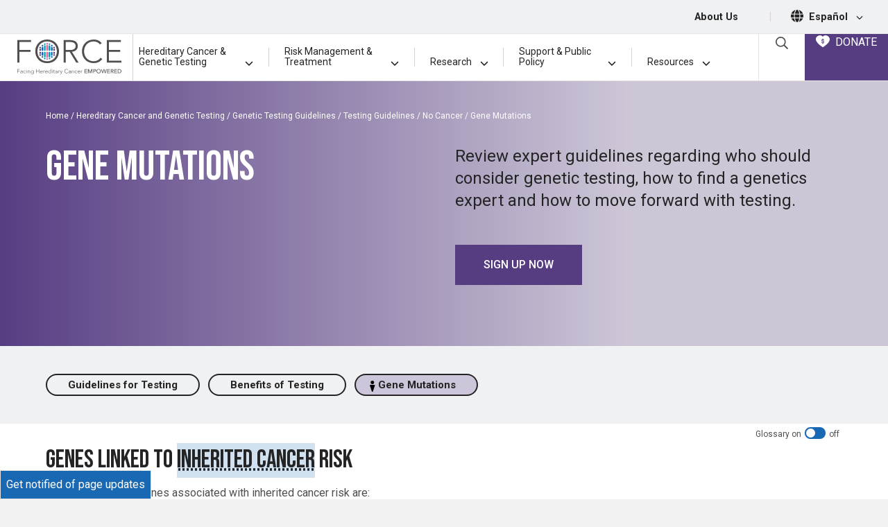

--- FILE ---
content_type: text/html; charset=UTF-8
request_url: https://www.facingourrisk.org/info/hereditary-cancer-and-genetic-testing/how-to-get-testing/testing-guidelines/no-cancer/gene-mutations
body_size: 33050
content:
<!doctype html>
<html lang="en">
<head>
    <meta charset="utf-8">
    <meta name="viewport" content="width=device-width, initial-scale=1">
    <meta name="robots" content="noodp,noydir"/>
    <meta name="csrf-token" content="FAMKl2XhluRUgzyK8LDpAcp3DsXiYYG2k5M4Nh4p">

    <title>            No Cancer: Gene Mutations
        </title>
    <meta name="description" content="Genetic testing for an inherited mutation can identify mutations in these genes linked to increased risk for hereditary cancer.">

    <link rel="canonical" href="https://www.facingourrisk.org/info/hereditary-cancer-and-genetic-testing/how-to-get-testing/testing-guidelines/no-cancer/gene-mutations"/>

    <link rel="apple-touch-icon" sizes="180x180" href="/apple-touch-icon.png">
    <link rel="icon" type="image/png" sizes="32x32" href="/favicon-32x32.png">
    <link rel="icon" type="image/png" sizes="16x16" href="/favicon-16x16.png">
    <link rel="manifest" href="/site.webmanifest">
    <link rel="mask-icon" href="/safari-pinned-tab.svg" color="#5bbad5">
    <meta name="msapplication-TileColor" content="#da532c">
    <meta name="theme-color" content="#ffffff">
    <script type='application/ld+json'>
        {
          "@context": "http://www.schema.org",
          "@type": "NGO",
          "name": "Facing Our Risk of Cancer Empowered",
          "nonprofitStatus" : "Nonprofit501c3",
          "url": "https://www.facingourrisk.org",
          "logo": "https://www.facingourrisk.org/images/FORCE-logo.svg",
          "sameAs": ["https://www.facebook.com/facingourrisk","https://twitter.com/FacingOurRisk","https://www.instagram.com/facingourrisk/","https://www.pinterest.com/forceempowered/","http://www.youtube.com/user/facingourrisk"],
          "description": "Advocacy group for adult hereditary cancer including breast, ovarian, pancreatic, prostate and colorectal.",
          "address": {
             "@type": "PostalAddress",
             "streetAddress": "16057 Tampa Palms Blvd. W, PMB #373",
             "addressLocality": "Tampa",
             "addressRegion": "Florida",
             "postalCode": "33647",
             "addressCountry": "USA"
          },
          "contactPoint": {
            "@type": "ContactPoint",
            "telephone": "+1-866-288-7475",
            "contactType": "help line"
          }
        }


    </script>
    <!-- Google Tag Manager -->
    <script>(function (w, d, s, l, i) {
            w[l] = w[l] || [];
            w[l].push({
                'gtm.start':
                    new Date().getTime(), event: 'gtm.js'
            });
            var f = d.getElementsByTagName(s)[0],
                j = d.createElement(s), dl = l != 'dataLayer' ? '&l=' + l : '';
            j.async = true;
            j.src =
                'https://www.googletagmanager.com/gtm.js?id=' + i + dl;
            f.parentNode.insertBefore(j, f);
        })(window, document, 'script', 'dataLayer', 'GTM-WBSTS4');</script>
    <!-- End Google Tag Manager -->

    <!-- Start VWO Async SmartCode -->
    <link rel="preconnect" href="https://dev.visualwebsiteoptimizer.com"/>
    <script type='text/javascript' id='vwoCode'>
        window._vwo_code || (function () {
            var account_id = 758482,
                version = 2.0,
                settings_tolerance = 1000,
                hide_element = 'body',
                hide_element_style = 'opacity:0 !important;filter:alpha(opacity=0) !important;background:none !important',
                /* DO NOT EDIT BELOW THIS LINE */
                f = false, w = window, d = document, v = d.querySelector('#vwoCode'), cK = '_vwo_' + account_id + '_settings', cc = {};
            try {
                var c = JSON.parse(localStorage.getItem('_vwo_' + account_id + '_config'));
                cc = c && typeof c === 'object' ? c : {}
            } catch (e) {
            }
            var stT = cc.stT === 'session' ? w.sessionStorage : w.localStorage;
            code = {
                use_existing_jquery: function () {
                    return typeof use_existing_jquery !== 'undefined' ? use_existing_jquery : undefined
                }, library_tolerance: function () {
                    return typeof library_tolerance !== 'undefined' ? library_tolerance : undefined
                }, settings_tolerance: function () {
                    return cc.sT || settings_tolerance
                }, hide_element_style: function () {
                    return '{' + (cc.hES || hide_element_style) + '}'
                }, hide_element: function () {
                    return typeof cc.hE === 'string' ? cc.hE : hide_element
                }, getVersion: function () {
                    return version
                }, finish: function () {
                    if (!f) {
                        f = true;
                        var e = d.getElementById('_vis_opt_path_hides');
                        if (e) e.parentNode.removeChild(e)
                    }
                }, finished: function () {
                    return f
                }, load: function (e) {
                    var t = this.getSettings(), n = d.createElement('script'), i = this;
                    if (t) {
                        n.textContent = t;
                        d.getElementsByTagName('head')[0].appendChild(n);
                        if (!w.VWO || VWO.caE) {
                            stT.removeItem(cK);
                            i.load(e)
                        }
                    } else {
                        n.fetchPriority = 'high';
                        n.src = e;
                        n.type = 'text/javascript';
                        n.onerror = function () {
                            _vwo_code.finish()
                        };
                        d.getElementsByTagName('head')[0].appendChild(n)
                    }
                }, getSettings: function () {
                    try {
                        var e = stT.getItem(cK);
                        if (!e) {
                            return
                        }
                        e = JSON.parse(e);
                        if (Date.now() > e.e) {
                            stT.removeItem(cK);
                            return
                        }
                        return e.s
                    } catch (e) {
                        return
                    }
                }, init: function () {
                    if (d.URL.indexOf('__vwo_disable__') > -1) return;
                    var e = this.settings_tolerance();
                    w._vwo_settings_timer = setTimeout(function () {
                        _vwo_code.finish();
                        stT.removeItem(cK)
                    }, e);
                    var t = d.currentScript, n = d.createElement('style'), i = this.hide_element(), r = t && !t.async && i ? i + this.hide_element_style() : '', c = d.getElementsByTagName('head')[0];
                    n.setAttribute('id', '_vis_opt_path_hides');
                    v && n.setAttribute('nonce', v.nonce);
                    n.setAttribute('type', 'text/css');
                    if (n.styleSheet) n.styleSheet.cssText = r; else n.appendChild(d.createTextNode(r));
                    c.appendChild(n);
                    this.load('https://dev.visualwebsiteoptimizer.com/j.php?a=' + account_id + '&u=' + encodeURIComponent(d.URL) + '&vn=' + version)
                }
            };
            w._vwo_code = code;
            code.init();
        })();
    </script>
    <!-- End VWO Async SmartCode -->

    <!--  Hotjar Tracking Code for https://www.facingourrisk.org -->
    <script>
        (function (h, o, t, j, a, r) {
            h.hj = h.hj || function () {
                (h.hj.q = h.hj.q || []).push(arguments)
            };
            h._hjSettings = {hjid: 3610662, hjsv: 6};
            a = o.getElementsByTagName('head')[0];
            r = o.createElement('script');
            r.async = 1;
            r.src = t + h._hjSettings.hjid + j + h._hjSettings.hjsv;
            a.appendChild(r);
        })(window, document, 'https://static.hotjar.com/c/hotjar-', '.js?sv=');
    </script>

    <link rel="preload" as="style" href="https://www.facingourrisk.org/build/assets/app-Bs3kVCez.css" /><link rel="stylesheet" href="https://www.facingourrisk.org/build/assets/app-Bs3kVCez.css" data-navigate-track="reload" />    <!-- Livewire Styles --><style >[wire\:loading][wire\:loading], [wire\:loading\.delay][wire\:loading\.delay], [wire\:loading\.inline-block][wire\:loading\.inline-block], [wire\:loading\.inline][wire\:loading\.inline], [wire\:loading\.block][wire\:loading\.block], [wire\:loading\.flex][wire\:loading\.flex], [wire\:loading\.table][wire\:loading\.table], [wire\:loading\.grid][wire\:loading\.grid], [wire\:loading\.inline-flex][wire\:loading\.inline-flex] {display: none;}[wire\:loading\.delay\.none][wire\:loading\.delay\.none], [wire\:loading\.delay\.shortest][wire\:loading\.delay\.shortest], [wire\:loading\.delay\.shorter][wire\:loading\.delay\.shorter], [wire\:loading\.delay\.short][wire\:loading\.delay\.short], [wire\:loading\.delay\.default][wire\:loading\.delay\.default], [wire\:loading\.delay\.long][wire\:loading\.delay\.long], [wire\:loading\.delay\.longer][wire\:loading\.delay\.longer], [wire\:loading\.delay\.longest][wire\:loading\.delay\.longest] {display: none;}[wire\:offline][wire\:offline] {display: none;}[wire\:dirty]:not(textarea):not(input):not(select) {display: none;}:root {--livewire-progress-bar-color: #2299dd;}[x-cloak] {display: none !important;}[wire\:cloak] {display: none !important;}</style>
        
    <meta property="og:locale" content="en"/>
    <meta property="og:type" content="article"/>
    <meta property="og:title" content="No Cancer: Gene Mutations"/>
    <meta property="og:description" content="Genetic testing for an inherited mutation can identify mutations in these genes linked to increased risk for hereditary cancer."/>
    <meta property="og:url" content="https://www.facingourrisk.org/info/hereditary-cancer-and-genetic-testing/how-to-get-testing/testing-guidelines/no-cancer/gene-mutations"/>
    <meta property="og:site_name" content="No Cancer: Gene Mutations"/>
    <meta property="og:image" content="https://www.facingourrisk.org/images/social-logo-square.png"/>
    <meta property="og:image:secure_url" content="https://www.facingourrisk.org/images/social-logo-square.png"/>

    <meta name="twitter:card" content="summary"/>
    <meta name="twitter:description" content="Genetic testing for an inherited mutation can identify mutations in these genes linked to increased risk for hereditary cancer."/>
    <meta name="twitter:title" content="No Cancer: Gene Mutations"/>
    <meta name="twitter:image" content="https://www.facingourrisk.org/images/social-logo-square.png"/>

    
            <script src="https://unpkg.com/@popperjs/core@2"></script>
        <script src="https://unpkg.com/tippy.js@6"></script>
        <style>
        .info-block:last-child {
            margin-bottom: 0;
        }
    </style>

        
</head>
<body x-data="layout">
<a tab href="#site-main" class="sr-only sr-only-focusable skip-link">Skip to main content</a>
<div id="app" class="overflow-hidden">
    <header class="bg-white">
        <nav class="top-bar d-none d-md-block border-1 border-bottom bg-lt-gray text-black py-2.5">
    <div class="d-flex align-items-center justify-content-end font-weight-bolder text-smaller mr-4">
        
        <a class="text-black mx-3 text-decoration-none" href="/about-us">About Us</a>
        <span class="text-gray text-base px-4">|</span>
        <span class="icon-16"><svg aria-hidden="true" class="fa-icon icon-18 mt-n1" fill="currentColor" xmlns="http://www.w3.org/2000/svg" viewBox="0 0 512 512"><!--! Font Awesome Pro 6.1.1 by @fontawesome - https://fontawesome.com License - https://fontawesome.com/license (Commercial License) Copyright 2022 Fonticons, Inc. --><path d="M352 256C352 278.2 350.8 299.6 348.7 320H163.3C161.2 299.6 159.1 278.2 159.1 256C159.1 233.8 161.2 212.4 163.3 192H348.7C350.8 212.4 352 233.8 352 256zM503.9 192C509.2 212.5 512 233.9 512 256C512 278.1 509.2 299.5 503.9 320H380.8C382.9 299.4 384 277.1 384 256C384 234 382.9 212.6 380.8 192H503.9zM493.4 160H376.7C366.7 96.14 346.9 42.62 321.4 8.442C399.8 29.09 463.4 85.94 493.4 160zM344.3 160H167.7C173.8 123.6 183.2 91.38 194.7 65.35C205.2 41.74 216.9 24.61 228.2 13.81C239.4 3.178 248.7 0 256 0C263.3 0 272.6 3.178 283.8 13.81C295.1 24.61 306.8 41.74 317.3 65.35C328.8 91.38 338.2 123.6 344.3 160H344.3zM18.61 160C48.59 85.94 112.2 29.09 190.6 8.442C165.1 42.62 145.3 96.14 135.3 160H18.61zM131.2 192C129.1 212.6 127.1 234 127.1 256C127.1 277.1 129.1 299.4 131.2 320H8.065C2.8 299.5 0 278.1 0 256C0 233.9 2.8 212.5 8.065 192H131.2zM194.7 446.6C183.2 420.6 173.8 388.4 167.7 352H344.3C338.2 388.4 328.8 420.6 317.3 446.6C306.8 470.3 295.1 487.4 283.8 498.2C272.6 508.8 263.3 512 255.1 512C248.7 512 239.4 508.8 228.2 498.2C216.9 487.4 205.2 470.3 194.7 446.6H194.7zM190.6 503.6C112.2 482.9 48.59 426.1 18.61 352H135.3C145.3 415.9 165.1 469.4 190.6 503.6V503.6zM321.4 503.6C346.9 469.4 366.7 415.9 376.7 352H493.4C463.4 426.1 399.8 482.9 321.4 503.6V503.6z"/></svg></span>
        <a class="text-black mx-2 no-underline" href="/es/informacion-y-recursos" aria-label='Espa&ntilde;ol, set the language'>Espa&ntilde;ol
            <svg class="fa-icon icon-10 ml-2"
                 fill="currentColor" xmlns="http://www.w3.org/2000/svg"
                 viewBox="0 0 448 512">
                <!--! Font Awesome Pro 6.1.1 by @fontawesome - https://fontawesome.com License - https://fontawesome.com/license (Commercial License) Copyright 2022 Fonticons, Inc. -->
                <path
                        d="M224 416c-8.188 0-16.38-3.125-22.62-9.375l-192-192c-12.5-12.5-12.5-32.75 0-45.25s32.75-12.5 45.25 0L224 338.8l169.4-169.4c12.5-12.5 32.75-12.5 45.25 0s12.5 32.75 0 45.25l-192 192C240.4 412.9 232.2 416 224 416z">
                </path>
            </svg>
        </a>
    </div>
</nav>
        <nav id="dd-wrapper" x-data="menu()" @mouseleave.prevent="closeAll" @mouseenter.prevent="cancelClose" aria-label="Main Menu"
     style="position: relative;">
    <div class="menu-wrapper">
        <div class="logo">
            <a href="/"><img src="/images/FORCE-logo.svg" width="150" height="50"
                             alt="FORCE (Facing Hereditary Cancer Empowered) - Homepage"></a>
            
            <div class="mobile-search-button ml-auto mr-2.5 align-content-center text-center border-left border-right border-1 px-3.5"
                 x-data="{ openSearch: false }"><a @click.prevent="openSearch = !openSearch"
                                                   :aria-expanded="openSearch ? 'true' : 'false'" aria-controls="searchFormWrapper" @keyup.escape="openSearch = false"
                                                   class="text-decoration-none" href="#">
                    <svg class="fa-icon icon-20 text-black mb-1" fill="currentColor" fill="currentColor" xmlns="http://www.w3.org/2000/svg" viewBox="0 0 512 512"><!-- Font Awesome Pro 5.15.2 by @fontawesome - https://fontawesome.com License - https://fontawesome.com/license (Commercial License) --><path d="M508.5 468.9L387.1 347.5c-2.3-2.3-5.3-3.5-8.5-3.5h-13.2c31.5-36.5 50.6-84 50.6-136C416 93.1 322.9 0 208 0S0 93.1 0 208s93.1 208 208 208c52 0 99.5-19.1 136-50.6v13.2c0 3.2 1.3 6.2 3.5 8.5l121.4 121.4c4.7 4.7 12.3 4.7 17 0l22.6-22.6c4.7-4.7 4.7-12.3 0-17zM208 368c-88.4 0-160-71.6-160-160S119.6 48 208 48s160 71.6 160 160-71.6 160-160 160z"/></svg>                    <span class="sr-only">Open Search Box</span></a>
                <div class="search-form position-absolute"
                     x-show.transition.in.duration.500ms.out.duration.100ms="openSearch" x-cloak x-trap="openSearch"
                     id="searchFormWrapper" @keyup.escape="openSearch = false">
                    <form class="px-2" action="/search">
                        <div class="input-group">
                            <label for="search-form-input-mobile" class="sr-only">Search by Keyword</label>
                            <input id="search-form-input-mobile" name="query" type="text" class="form-control"
                                   placeholder="Search">
                            <div class="input-group-append">
                                <button class="btn" type="submit">
                                    <svg class="fa-icon icon-16" fill="currentColor" fill="currentColor" xmlns="http://www.w3.org/2000/svg" viewBox="0 0 512 512"><!-- Font Awesome Pro 5.15.2 by @fontawesome - https://fontawesome.com License - https://fontawesome.com/license (Commercial License) --><path d="M508.5 468.9L387.1 347.5c-2.3-2.3-5.3-3.5-8.5-3.5h-13.2c31.5-36.5 50.6-84 50.6-136C416 93.1 322.9 0 208 0S0 93.1 0 208s93.1 208 208 208c52 0 99.5-19.1 136-50.6v13.2c0 3.2 1.3 6.2 3.5 8.5l121.4 121.4c4.7 4.7 12.3 4.7 17 0l22.6-22.6c4.7-4.7 4.7-12.3 0-17zM208 368c-88.4 0-160-71.6-160-160S119.6 48 208 48s160 71.6 160 160-71.6 160-160 160z"/></svg>                                    <span class="sr-only">Submit Search</span>
                                </button>
                            </div>
                        </div>
                    </form>
                </div>
            </div>
            
            <a :aria-expanded="showMenu" aria-controls="nav-list" href="" @click.prevent="showMenu = !showMenu" @keyup.escape="showMenu = false"
               
               class="btn btn-link no-underline text-blue mobile-d-flex flex-column align-items-center px-3.5"><span
                        class="sr-only">Main Menu</span>
                <div class="text-black mt-1" x-cloak x-show="!showMenu">
                    <svg width="23" height="18" viewBox="0 0 23 18" fill="none"
                         xmlns="http://www.w3.org/2000/svg">
                        <line x1="22.0938" y1="1" x2="-0.00148574" y2="1" stroke="black"
                              stroke-width="2"/>
                        <line x1="22.0938" y1="17" x2="-0.00148574" y2="17" stroke="black"
                              stroke-width="2"/>
                        <line x1="22.0938" y1="9.38086" x2="-0.00148574" y2="9.38086" stroke="black"
                              stroke-width="2"/>
                    </svg>
                </div>
                <div class="icon-40 text-black ml-0" x-cloak x-show="showMenu">
                    <svg width="20" height="19" viewBox="0 0 20 19" fill="none"
                         xmlns="http://www.w3.org/2000/svg">
                        <line y1="-1" x2="24.4768" y2="-1"
                              transform="matrix(0.707107 0.707107 0.707107 -0.707107 1.69238 0)" stroke="black"
                              stroke-width="2"/>
                        <line y1="-1" x2="24.4768" y2="-1"
                              transform="matrix(0.707107 0.707107 0.707107 -0.707107 1.69238 0)" stroke="black"
                              stroke-width="2"/>
                        <line x1="19.0147" y1="0.707107" x2="1.70703" y2="18.0148" stroke="black"
                              stroke-width="2"/>
                    </svg>
                </div>
            </a>
        </div>
        
        <div class="menu-buttons">
            <div class="align-content-center text-center border-left border-1 px-3.5" x-data="{ openSearch: false }"><a
                        @click.prevent="openSearch = !openSearch"
                        :aria-expanded="openSearch ? 'true' : 'false'"
                        aria-controls="searchFormWrapper"
                        class="text-decoration-none search-icon" href="#" @keyup.escape="openSearch = false">
                    <svg class="fa-icon icon-18 text-dark" fill="currentColor" fill="currentColor" xmlns="http://www.w3.org/2000/svg" viewBox="0 0 512 512"><!-- Font Awesome Pro 5.15.2 by @fontawesome - https://fontawesome.com License - https://fontawesome.com/license (Commercial License) --><path d="M508.5 468.9L387.1 347.5c-2.3-2.3-5.3-3.5-8.5-3.5h-13.2c31.5-36.5 50.6-84 50.6-136C416 93.1 322.9 0 208 0S0 93.1 0 208s93.1 208 208 208c52 0 99.5-19.1 136-50.6v13.2c0 3.2 1.3 6.2 3.5 8.5l121.4 121.4c4.7 4.7 12.3 4.7 17 0l22.6-22.6c4.7-4.7 4.7-12.3 0-17zM208 368c-88.4 0-160-71.6-160-160S119.6 48 208 48s160 71.6 160 160-71.6 160-160 160z"/></svg>                    <span class="sr-only">Open Search Box</span></a>
                <div class="search-form position-absolute"
                     x-show.transition.in.duration.500ms.out.duration.100ms="openSearch" x-cloak x-trap="openSearch"
                     @keyup.escape="openSearch = false"
                     id="searchFormWrapper">
                    <form action="/search">
                        <div class="input-group">
                            <label for="search-form-input-desktop" class="sr-only">Search by Keyword</label>
                            <input id="search-form-input-desktop" name="query" type="text" class="form-control"
                                   placeholder="Search">
                            <div class="input-group-append">
                                <button class="btn btn-primary" type="submit">
                                    <svg class="fa-icon icon-12" fill="currentColor" fill="currentColor" xmlns="http://www.w3.org/2000/svg" viewBox="0 0 512 512"><!-- Font Awesome Pro 5.15.2 by @fontawesome - https://fontawesome.com License - https://fontawesome.com/license (Commercial License) --><path d="M508.5 468.9L387.1 347.5c-2.3-2.3-5.3-3.5-8.5-3.5h-13.2c31.5-36.5 50.6-84 50.6-136C416 93.1 322.9 0 208 0S0 93.1 0 208s93.1 208 208 208c52 0 99.5-19.1 136-50.6v13.2c0 3.2 1.3 6.2 3.5 8.5l121.4 121.4c4.7 4.7 12.3 4.7 17 0l22.6-22.6c4.7-4.7 4.7-12.3 0-17zM208 368c-88.4 0-160-71.6-160-160S119.6 48 208 48s160 71.6 160 160-71.6 160-160 160z"/></svg>                                    <span class="sr-only">Submit Search</span>
                                </button>
                            </div>
                        </div>
                    </form>
                </div>
            </div>
            <a class="menu-donate" href="/donate">
                <div class="text-nowrap">
                    <svg class="mr-1 mb-1" width="20" height="17" viewBox="0 0 20 17" fill="none"
                         xmlns="http://www.w3.org/2000/svg">
                        <path
                                d="M19.9526 4.906C19.8087 3.80399 19.2661 2.77573 18.3825 1.93504C17.4098 0.927011 16.0295 0.221151 14.6864 0.0490484C14.5221 0.0274629 14.3566 0.0151501 14.1909 0.0121692C13.9569 0.00645112 13.7228 0.0130696 13.4896 0.0319967C12.025 0.150962 10.8329 0.779495 9.93094 1.89341C9.81836 1.76456 9.69925 1.64147 9.57408 1.52461C9.0668 0.998188 8.44328 0.595832 7.75262 0.349237C5.89399 -0.322123 4.05254 -0.0247101 2.27783 1.23434C0.322893 2.62147 -0.408012 4.6649 0.218592 6.99106C0.570657 8.29214 1.262 9.49449 2.46166 10.8915C2.85288 11.3464 3.27448 11.7965 3.75003 12.2612C4.1988 12.7089 4.66476 13.1416 5.13551 13.5472C5.33852 13.7217 5.54432 13.8942 5.75013 14.0627C7.05848 15.1374 8.46114 16.1042 9.53172 16.8219C9.68874 16.9345 9.87673 16.9967 10.0704 17C10.3577 17 10.5783 16.8549 10.675 16.791C12.0825 15.8639 13.2174 15.0399 14.2484 14.1992C15.7966 12.9373 17.5513 11.3686 18.8221 9.30533V9.30295C19.7812 7.74372 20.1384 6.34706 19.9526 4.906ZM11.8287 9.8609C11.8303 10.079 11.7863 10.295 11.6997 10.4954C11.5338 10.8829 11.223 11.1916 10.8325 11.3563C10.7221 11.4039 10.6065 11.4385 10.488 11.4594V12.0225C10.488 12.104 10.4554 12.1822 10.3973 12.2398C10.3392 12.2974 10.2604 12.3298 10.1783 12.3298H9.79388C9.71177 12.3297 9.63306 12.2973 9.575 12.2397C9.51694 12.1821 9.48428 12.104 9.48417 12.0225V11.4546C9.16488 11.3915 8.87169 11.2357 8.64177 11.0069C8.33805 10.7017 8.1679 10.2899 8.16822 9.8609V9.64716C8.16816 9.57461 8.19403 9.5044 8.24122 9.449C8.28842 9.3936 8.35388 9.3566 8.42598 9.34459L8.91431 9.26528C8.95855 9.25797 9.00385 9.2603 9.04709 9.27212C9.09032 9.28393 9.13045 9.30495 9.16467 9.3337C9.19889 9.36246 9.2264 9.39826 9.24527 9.43863C9.26415 9.47899 9.27394 9.52295 9.27397 9.56745V9.86011C9.27313 9.93261 9.28671 10.0046 9.31393 10.0719C9.36886 10.2014 9.47065 10.3058 9.59926 10.3645C9.66446 10.3947 9.73515 10.4114 9.80706 10.4137H10.1791C10.2514 10.4135 10.3229 10.3992 10.3897 10.3717C10.4541 10.3437 10.5123 10.3032 10.5607 10.2527C10.6123 10.2004 10.6531 10.1385 10.6806 10.0707C10.7101 10.004 10.7244 9.9317 10.7226 9.85892V9.69673C10.7247 9.61131 10.7104 9.52627 10.6806 9.44611C10.6514 9.37826 10.6109 9.31578 10.5607 9.26131C10.502 9.20248 10.4346 9.15275 10.3609 9.1138C10.2636 9.06092 10.1634 9.01339 10.0608 8.97144L9.68158 8.82868C9.51574 8.76959 9.3447 8.69821 9.17846 8.62445C8.99679 8.54316 8.82884 8.43455 8.68054 8.30245C8.52366 8.16197 8.39722 7.9913 8.30889 7.80082C8.20923 7.57295 8.16095 7.32623 8.16742 7.07791V6.97917C8.16593 6.76277 8.20989 6.54844 8.2965 6.34984C8.37763 6.16048 8.49364 5.98781 8.63858 5.84067C8.86797 5.60906 9.16236 5.45139 9.48337 5.38821V4.9746C9.48348 4.89313 9.51614 4.81502 9.5742 4.75741C9.63226 4.69979 9.71097 4.66738 9.79308 4.66728H10.1775C10.2596 4.66728 10.3384 4.69966 10.3965 4.75729C10.4546 4.81493 10.4872 4.89309 10.4872 4.9746V5.38781C10.5983 5.41078 10.7064 5.44631 10.8093 5.49369C10.999 5.57656 11.1713 5.69414 11.3172 5.84027C11.4625 5.98762 11.5793 6.16021 11.6617 6.34944C11.7488 6.54808 11.7931 6.76255 11.792 6.97917V7.11954C11.7919 7.19244 11.7657 7.26293 11.7181 7.31838C11.6704 7.37383 11.6044 7.41061 11.5318 7.42211L11.0459 7.50142C11.0016 7.50879 10.9563 7.50643 10.9131 7.49451C10.8699 7.48258 10.8298 7.46139 10.7957 7.43242C10.7616 7.40362 10.7342 7.36782 10.7154 7.3275C10.6965 7.28718 10.6867 7.24329 10.6866 7.19885V6.97917C10.6874 6.90833 10.6739 6.83806 10.6467 6.77256C10.6194 6.70809 10.5807 6.64899 10.5324 6.59808C10.4855 6.54698 10.4281 6.50642 10.3641 6.47912C10.3017 6.44908 10.2337 6.4322 10.1643 6.42955H9.79507C9.72811 6.43355 9.66257 6.45038 9.60206 6.47912C9.53652 6.50956 9.47688 6.55116 9.42583 6.60205C9.37776 6.65063 9.33986 6.70818 9.31433 6.77137C9.28714 6.83687 9.27355 6.90714 9.27437 6.97798V7.0791C9.27154 7.15639 9.28516 7.23341 9.31433 7.30513C9.33969 7.36713 9.37764 7.42329 9.42583 7.4701C9.4858 7.52754 9.55295 7.57711 9.62564 7.61761C9.72025 7.67127 9.81777 7.71972 9.91776 7.76275L10.2946 7.91265C10.4604 7.97649 10.6315 8.04787 10.7977 8.12639C10.982 8.21039 11.1524 8.32149 11.3032 8.45592C11.4651 8.59806 11.5951 8.77233 11.6849 8.96747C11.784 9.17169 11.8311 9.41755 11.8311 9.69792L11.8287 9.8609Z"
                                fill="white"/>
                    </svg>
                    DONATE
                </div>
            </a>
        </div>
        <div class="main-menu">

            <a class="mx-2 pb-3 main-nav-item text-left desktop-d-flex wide-link" href="#" :aria-expanded="open === 'hgctPanel' ? 'true' : 'false'"
   aria-controls="hgctPanel" id="hgctPanellink" @mouseenter.prevent="toggle('hgctPanel')" @mouseleave.prevent="mouseLeavePanel('hgctPanel')" @click.prevent="toggle('hgctPanel')"
   :class="(open === 'hgctPanel') ? 'active' : ''">
    <div class="d-flex align-items-end">
        <span>Hereditary Cancer <span>& Genetic</span> Testing</span>
        <span class="ml-auto" x-cloak x-show="open === 'hgctPanel'"> <svg class="fa-icon icon-12 ml-2" fill="currentColor" xmlns="http://www.w3.org/2000/svg" viewBox="0 0 448 512"><!--! Font Awesome Pro 6.1.1 by @fontawesome - https://fontawesome.com License - https://fontawesome.com/license (Commercial License) Copyright 2022 Fonticons, Inc. --><path d="M416 352c-8.188 0-16.38-3.125-22.62-9.375L224 173.3l-169.4 169.4c-12.5 12.5-32.75 12.5-45.25 0s-12.5-32.75 0-45.25l192-192c12.5-12.5 32.75-12.5 45.25 0l192 192c12.5 12.5 12.5 32.75 0 45.25C432.4 348.9 424.2 352 416 352z"/></svg></span>
        <span class="ml-auto" x-cloak x-show="open != 'hgctPanel'"> <svg class="fa-icon icon-12 ml-2" fill="currentColor" xmlns="http://www.w3.org/2000/svg" viewBox="0 0 448 512"><!--! Font Awesome Pro 6.1.1 by @fontawesome - https://fontawesome.com License - https://fontawesome.com/license (Commercial License) Copyright 2022 Fonticons, Inc. --><path d="M224 416c-8.188 0-16.38-3.125-22.62-9.375l-192-192c-12.5-12.5-12.5-32.75 0-45.25s32.75-12.5 45.25 0L224 338.8l169.4-169.4c12.5-12.5 32.75-12.5 45.25 0s12.5 32.75 0 45.25l-192 192C240.4 412.9 232.2 416 224 416z"/></svg></span>
    </div>
</a>
<div class="menu-divider d-none d-md-block align-self-center"></div>

<a class="mx-2 pb-3 main-nav-item text-left desktop-d-flex wide-link" href="#" :aria-expanded="open === 'rmtPanel' ? 'true' : 'false'"
   aria-controls="rmtPanel" id="rmtPanellink" @mouseenter.prevent="toggle('rmtPanel')" @mouseleave.prevent="mouseLeavePanel('rmtPanel')" @click.prevent="toggle('rmtPanel')"
   :class="(open === 'rmtPanel') ? 'active' : ''">
    <div class="d-flex align-items-end">
        <span>Risk Management & Treatment</span>
        <span class="ml-auto" x-cloak x-show="open === 'rmtPanel'"> <svg class="fa-icon icon-12 ml-2" fill="currentColor" xmlns="http://www.w3.org/2000/svg" viewBox="0 0 448 512"><!--! Font Awesome Pro 6.1.1 by @fontawesome - https://fontawesome.com License - https://fontawesome.com/license (Commercial License) Copyright 2022 Fonticons, Inc. --><path d="M416 352c-8.188 0-16.38-3.125-22.62-9.375L224 173.3l-169.4 169.4c-12.5 12.5-32.75 12.5-45.25 0s-12.5-32.75 0-45.25l192-192c12.5-12.5 32.75-12.5 45.25 0l192 192c12.5 12.5 12.5 32.75 0 45.25C432.4 348.9 424.2 352 416 352z"/></svg></span>
        <span class="ml-auto" x-cloak x-show="open != 'rmtPanel'"> <svg class="fa-icon icon-12 ml-2" fill="currentColor" xmlns="http://www.w3.org/2000/svg" viewBox="0 0 448 512"><!--! Font Awesome Pro 6.1.1 by @fontawesome - https://fontawesome.com License - https://fontawesome.com/license (Commercial License) Copyright 2022 Fonticons, Inc. --><path d="M224 416c-8.188 0-16.38-3.125-22.62-9.375l-192-192c-12.5-12.5-12.5-32.75 0-45.25s32.75-12.5 45.25 0L224 338.8l169.4-169.4c12.5-12.5 32.75-12.5 45.25 0s12.5 32.75 0 45.25l-192 192C240.4 412.9 232.2 416 224 416z"/></svg></span>
    </div>
</a>
<div class="menu-divider d-none d-md-block align-self-center"></div>

<a class="mx-2 pb-3 main-nav-item text-left desktop-d-flex small-link" href="#" :aria-expanded="open === 'researchPanel' ? 'true' : 'false'"
   aria-controls="researchPanel" id="researchPanellink" @mouseenter.prevent="toggle('researchPanel')" @mouseleave.prevent="mouseLeavePanel('researchPanel')" @click.prevent="toggle('researchPanel')"
   :class="(open === 'researchPanel') ? 'active' : ''">
    <div class="d-flex align-items-end">
        <span class="mr-1">Research</span>
        <span class="ml-auto" x-cloak x-show="open === 'researchPanel'"> <svg class="fa-icon icon-12 ml-2" fill="currentColor" xmlns="http://www.w3.org/2000/svg" viewBox="0 0 448 512"><!--! Font Awesome Pro 6.1.1 by @fontawesome - https://fontawesome.com License - https://fontawesome.com/license (Commercial License) Copyright 2022 Fonticons, Inc. --><path d="M416 352c-8.188 0-16.38-3.125-22.62-9.375L224 173.3l-169.4 169.4c-12.5 12.5-32.75 12.5-45.25 0s-12.5-32.75 0-45.25l192-192c12.5-12.5 32.75-12.5 45.25 0l192 192c12.5 12.5 12.5 32.75 0 45.25C432.4 348.9 424.2 352 416 352z"/></svg></span>
        <span class="ml-auto" x-cloak x-show="open != 'researchPanel'"> <svg class="fa-icon icon-12 ml-2" fill="currentColor" xmlns="http://www.w3.org/2000/svg" viewBox="0 0 448 512"><!--! Font Awesome Pro 6.1.1 by @fontawesome - https://fontawesome.com License - https://fontawesome.com/license (Commercial License) Copyright 2022 Fonticons, Inc. --><path d="M224 416c-8.188 0-16.38-3.125-22.62-9.375l-192-192c-12.5-12.5-12.5-32.75 0-45.25s32.75-12.5 45.25 0L224 338.8l169.4-169.4c12.5-12.5 32.75-12.5 45.25 0s12.5 32.75 0 45.25l-192 192C240.4 412.9 232.2 416 224 416z"/></svg></span>
    </div>
</a>
<div class="menu-divider d-none d-md-block align-self-center"></div>

<a class="mx-2 pb-3 main-nav-item text-left desktop-d-flex medium-link" href="#" :aria-expanded="open === 'supportPanel' ? 'true' : 'false'"
   aria-controls="supportPanel" id="supportPanellink" @mouseenter.prevent="toggle('supportPanel')" @mouseleave.prevent="mouseLeavePanel('supportPanel')" @click.prevent="toggle('supportPanel')"
   :class="(open === 'supportPanel') ? 'active' : ''">
    <div class="d-flex align-items-end">
        <span>Support & <span>Public Policy</span></span>
        <span class="ml-auto" x-cloak x-show="open === 'supportPanel'"> <svg class="fa-icon icon-12 ml-2" fill="currentColor" xmlns="http://www.w3.org/2000/svg" viewBox="0 0 448 512"><!--! Font Awesome Pro 6.1.1 by @fontawesome - https://fontawesome.com License - https://fontawesome.com/license (Commercial License) Copyright 2022 Fonticons, Inc. --><path d="M416 352c-8.188 0-16.38-3.125-22.62-9.375L224 173.3l-169.4 169.4c-12.5 12.5-32.75 12.5-45.25 0s-12.5-32.75 0-45.25l192-192c12.5-12.5 32.75-12.5 45.25 0l192 192c12.5 12.5 12.5 32.75 0 45.25C432.4 348.9 424.2 352 416 352z"/></svg></span>
        <span class="ml-auto" x-cloak x-show="open != 'supportPanel'"> <svg class="fa-icon icon-12 ml-2" fill="currentColor" xmlns="http://www.w3.org/2000/svg" viewBox="0 0 448 512"><!--! Font Awesome Pro 6.1.1 by @fontawesome - https://fontawesome.com License - https://fontawesome.com/license (Commercial License) Copyright 2022 Fonticons, Inc. --><path d="M224 416c-8.188 0-16.38-3.125-22.62-9.375l-192-192c-12.5-12.5-12.5-32.75 0-45.25s32.75-12.5 45.25 0L224 338.8l169.4-169.4c12.5-12.5 32.75-12.5 45.25 0s12.5 32.75 0 45.25l-192 192C240.4 412.9 232.2 416 224 416z"/></svg></span>
    </div>
</a>
<div class="menu-divider d-none d-md-block align-self-center"></div>

<a class="mx-2 pb-3 main-nav-item text-left desktop-d-flex small-link" href="#" :aria-expanded="open === 'resourcesPanel' ? 'true' : 'false'"
   aria-controls="resourcesPanel" id="resourcesPanellink" @mouseenter.prevent="toggle('resourcesPanel')" @mouseleave.prevent="mouseLeavePanel('resourcesPanel')" @click.prevent="toggle('resourcesPanel')"
   :class="(open === 'resourcesPanel') ? 'active' : ''">
    <div class="d-flex align-items-end">
        <span class="mr-1">Resources</span>
        <span class="ml-auto" x-cloak x-show="open === 'resourcesPanel'"> <svg class="fa-icon icon-12 ml-2" fill="currentColor" xmlns="http://www.w3.org/2000/svg" viewBox="0 0 448 512"><!--! Font Awesome Pro 6.1.1 by @fontawesome - https://fontawesome.com License - https://fontawesome.com/license (Commercial License) Copyright 2022 Fonticons, Inc. --><path d="M416 352c-8.188 0-16.38-3.125-22.62-9.375L224 173.3l-169.4 169.4c-12.5 12.5-32.75 12.5-45.25 0s-12.5-32.75 0-45.25l192-192c12.5-12.5 32.75-12.5 45.25 0l192 192c12.5 12.5 12.5 32.75 0 45.25C432.4 348.9 424.2 352 416 352z"/></svg></span>
        <span class="ml-auto" x-cloak x-show="open != 'resourcesPanel'"> <svg class="fa-icon icon-12 ml-2" fill="currentColor" xmlns="http://www.w3.org/2000/svg" viewBox="0 0 448 512"><!--! Font Awesome Pro 6.1.1 by @fontawesome - https://fontawesome.com License - https://fontawesome.com/license (Commercial License) Copyright 2022 Fonticons, Inc. --><path d="M224 416c-8.188 0-16.38-3.125-22.62-9.375l-192-192c-12.5-12.5-12.5-32.75 0-45.25s32.75-12.5 45.25 0L224 338.8l169.4-169.4c12.5-12.5 32.75-12.5 45.25 0s12.5 32.75 0 45.25l-192 192C240.4 412.9 232.2 416 224 416z"/></svg></span>
    </div>
</a>

            <div id="nav-list" x-cloak x-show="showMenu === true" x-transition:enter.duration.500ms
                 x-transition:leave.duration.100ms @keyup.escape="showMenu = false" x-trap="showMenu === true">
                <div class="mobile-d-block position-relative overflow-x-auto mobile-nav">
    
    <div class="mobile-d-block border-1 border-top border-bottom py-4 my-4">
        <form action="/search">
            <div class="input-group">
                <label for="search-form-input" class="sr-only">Search by Keyword</label>
                <input id="search-form-input" name="query" type="text" class="form-control rounded-xl-left" placeholder="Search">
                <div class="input-group-append">
                    <button class="btn bg-lt-gray rounded-xl-right" type="submit">
                        <svg 1 aria-hidden="true" class="fa-icon icon-20" fill="currentColor" fill="currentColor" xmlns="http://www.w3.org/2000/svg" viewBox="0 0 512 512"><!-- Font Awesome Pro 5.15.2 by @fontawesome - https://fontawesome.com License - https://fontawesome.com/license (Commercial License) --><path d="M508.5 468.9L387.1 347.5c-2.3-2.3-5.3-3.5-8.5-3.5h-13.2c31.5-36.5 50.6-84 50.6-136C416 93.1 322.9 0 208 0S0 93.1 0 208s93.1 208 208 208c52 0 99.5-19.1 136-50.6v13.2c0 3.2 1.3 6.2 3.5 8.5l121.4 121.4c4.7 4.7 12.3 4.7 17 0l22.6-22.6c4.7-4.7 4.7-12.3 0-17zM208 368c-88.4 0-160-71.6-160-160S119.6 48 208 48s160 71.6 160 160-71.6 160-160 160z"/></svg>                        <span class="sr-only">Submit Search</span>
                    </button>
                </div>
            </div>
        </form>
    </div>

    
    <div class="px-2 pb-3 main-nav-item text-left">
        <a class="d-flex align-items-end text-dark" href="#" :aria-expanded="open === 'hgctPanel' ? 'true' : 'false'"
           aria-controls="hgctPanel" id="hgctPanellinkm" @click.prevent="toggle('hgctPanel')">
            <span>Hereditary Cancer <span>& Genetic</span> Testing</span>
            <span class="ml-auto" x-cloak x-show="open === 'hgctPanelm'"> <svg class="fa-icon icon-16 ml-2" fill="currentColor" xmlns="http://www.w3.org/2000/svg" viewBox="0 0 448 512"><!--! Font Awesome Pro 6.1.1 by @fontawesome - https://fontawesome.com License - https://fontawesome.com/license (Commercial License) Copyright 2022 Fonticons, Inc. --><path d="M416 352c-8.188 0-16.38-3.125-22.62-9.375L224 173.3l-169.4 169.4c-12.5 12.5-32.75 12.5-45.25 0s-12.5-32.75 0-45.25l192-192c12.5-12.5 32.75-12.5 45.25 0l192 192c12.5 12.5 12.5 32.75 0 45.25C432.4 348.9 424.2 352 416 352z"/></svg></span>
            <span class="ml-auto" x-cloak x-show="open != 'hgctPanelm'"> <svg class="fa-icon icon-16 ml-2" fill="currentColor" xmlns="http://www.w3.org/2000/svg" viewBox="0 0 448 512"><!--! Font Awesome Pro 6.1.1 by @fontawesome - https://fontawesome.com License - https://fontawesome.com/license (Commercial License) Copyright 2022 Fonticons, Inc. --><path d="M224 416c-8.188 0-16.38-3.125-22.62-9.375l-192-192c-12.5-12.5-12.5-32.75 0-45.25s32.75-12.5 45.25 0L224 338.8l169.4-169.4c12.5-12.5 32.75-12.5 45.25 0s12.5 32.75 0 45.25l-192 192C240.4 412.9 232.2 416 224 416z"/></svg></span>
        </a>
    </div>
    <div class="px-2 pb-3 main-nav-item text-left">
        <a class="d-flex align-items-end text-dark" href="#" :aria-expanded="open === 'rmtPanel' ? 'true' : 'false'"
           aria-controls="rmtPanel" id="rmtPanellinkm" @click.prevent="toggle('rmtPanel')">
            <span>Risk Management & Treatment</span>
            <span class="ml-auto" x-cloak x-show="open === 'rmtPanelm'"> <svg class="fa-icon icon-16 ml-2" fill="currentColor" xmlns="http://www.w3.org/2000/svg" viewBox="0 0 448 512"><!--! Font Awesome Pro 6.1.1 by @fontawesome - https://fontawesome.com License - https://fontawesome.com/license (Commercial License) Copyright 2022 Fonticons, Inc. --><path d="M416 352c-8.188 0-16.38-3.125-22.62-9.375L224 173.3l-169.4 169.4c-12.5 12.5-32.75 12.5-45.25 0s-12.5-32.75 0-45.25l192-192c12.5-12.5 32.75-12.5 45.25 0l192 192c12.5 12.5 12.5 32.75 0 45.25C432.4 348.9 424.2 352 416 352z"/></svg></span>
            <span class="ml-auto" x-cloak x-show="open != 'rmtPanelm'"> <svg class="fa-icon icon-16 ml-2" fill="currentColor" xmlns="http://www.w3.org/2000/svg" viewBox="0 0 448 512"><!--! Font Awesome Pro 6.1.1 by @fontawesome - https://fontawesome.com License - https://fontawesome.com/license (Commercial License) Copyright 2022 Fonticons, Inc. --><path d="M224 416c-8.188 0-16.38-3.125-22.62-9.375l-192-192c-12.5-12.5-12.5-32.75 0-45.25s32.75-12.5 45.25 0L224 338.8l169.4-169.4c12.5-12.5 32.75-12.5 45.25 0s12.5 32.75 0 45.25l-192 192C240.4 412.9 232.2 416 224 416z"/></svg></span>
        </a>
    </div>
    <div class="px-2 pb-3 main-nav-item text-left">
        <a class="d-flex align-items-end text-dark" href="#" :aria-expanded="open === 'researchPanel' ? 'true' : 'false'"
           aria-controls="researchPanel" id="researchPanellinkm" @click.prevent="toggle('researchPanel')">
            <span class="mr-1">Research</span>
            <span class="ml-auto" x-cloak x-show="open === 'researchPanelm'"> <svg class="fa-icon icon-16 ml-2" fill="currentColor" xmlns="http://www.w3.org/2000/svg" viewBox="0 0 448 512"><!--! Font Awesome Pro 6.1.1 by @fontawesome - https://fontawesome.com License - https://fontawesome.com/license (Commercial License) Copyright 2022 Fonticons, Inc. --><path d="M416 352c-8.188 0-16.38-3.125-22.62-9.375L224 173.3l-169.4 169.4c-12.5 12.5-32.75 12.5-45.25 0s-12.5-32.75 0-45.25l192-192c12.5-12.5 32.75-12.5 45.25 0l192 192c12.5 12.5 12.5 32.75 0 45.25C432.4 348.9 424.2 352 416 352z"/></svg></span>
            <span class="ml-auto" x-cloak x-show="open != 'researchPanelm'"> <svg class="fa-icon icon-16 ml-2" fill="currentColor" xmlns="http://www.w3.org/2000/svg" viewBox="0 0 448 512"><!--! Font Awesome Pro 6.1.1 by @fontawesome - https://fontawesome.com License - https://fontawesome.com/license (Commercial License) Copyright 2022 Fonticons, Inc. --><path d="M224 416c-8.188 0-16.38-3.125-22.62-9.375l-192-192c-12.5-12.5-12.5-32.75 0-45.25s32.75-12.5 45.25 0L224 338.8l169.4-169.4c12.5-12.5 32.75-12.5 45.25 0s12.5 32.75 0 45.25l-192 192C240.4 412.9 232.2 416 224 416z"/></svg></span>
        </a>
    </div>
    <div class="px-2 pb-3 main-nav-item text-left">
        <a class="d-flex align-items-end text-dark" href="#" :aria-expanded="open === 'supportPanel' ? 'true' : 'false'"
           aria-controls="supportPanel" id="supportPanellinkm" @click.prevent="toggle('supportPanel')">
            <span>Support & <span>Public Policy</span></span>
            <span class="ml-auto" x-cloak x-show="open === 'supportPanelm'"> <svg class="fa-icon icon-16 ml-2" fill="currentColor" xmlns="http://www.w3.org/2000/svg" viewBox="0 0 448 512"><!--! Font Awesome Pro 6.1.1 by @fontawesome - https://fontawesome.com License - https://fontawesome.com/license (Commercial License) Copyright 2022 Fonticons, Inc. --><path d="M416 352c-8.188 0-16.38-3.125-22.62-9.375L224 173.3l-169.4 169.4c-12.5 12.5-32.75 12.5-45.25 0s-12.5-32.75 0-45.25l192-192c12.5-12.5 32.75-12.5 45.25 0l192 192c12.5 12.5 12.5 32.75 0 45.25C432.4 348.9 424.2 352 416 352z"/></svg></span>
            <span class="ml-auto" x-cloak x-show="open != 'supportPanelm'"> <svg class="fa-icon icon-16 ml-2" fill="currentColor" xmlns="http://www.w3.org/2000/svg" viewBox="0 0 448 512"><!--! Font Awesome Pro 6.1.1 by @fontawesome - https://fontawesome.com License - https://fontawesome.com/license (Commercial License) Copyright 2022 Fonticons, Inc. --><path d="M224 416c-8.188 0-16.38-3.125-22.62-9.375l-192-192c-12.5-12.5-12.5-32.75 0-45.25s32.75-12.5 45.25 0L224 338.8l169.4-169.4c12.5-12.5 32.75-12.5 45.25 0s12.5 32.75 0 45.25l-192 192C240.4 412.9 232.2 416 224 416z"/></svg></span>
        </a>
    </div>
    <div class="px-2 pb-3 main-nav-item text-left">
        <a class="d-flex align-items-end text-dark" href="#" :aria-expanded="open === 'resourcesPanel' ? 'true' : 'false'"
           aria-controls="resourcesPanel" id="resourcesPanellinkm" @click.prevent="toggle('resourcesPanel')">
            <span class="mr-1">Resources</span>
            <span class="ml-auto" x-cloak x-show="open === 'resourcesPanelm'"> <svg class="fa-icon icon-16 ml-2" fill="currentColor" xmlns="http://www.w3.org/2000/svg" viewBox="0 0 448 512"><!--! Font Awesome Pro 6.1.1 by @fontawesome - https://fontawesome.com License - https://fontawesome.com/license (Commercial License) Copyright 2022 Fonticons, Inc. --><path d="M416 352c-8.188 0-16.38-3.125-22.62-9.375L224 173.3l-169.4 169.4c-12.5 12.5-32.75 12.5-45.25 0s-12.5-32.75 0-45.25l192-192c12.5-12.5 32.75-12.5 45.25 0l192 192c12.5 12.5 12.5 32.75 0 45.25C432.4 348.9 424.2 352 416 352z"/></svg></span>
            <span class="ml-auto" x-cloak x-show="open != 'resourcesPanelm'"> <svg class="fa-icon icon-16 ml-2" fill="currentColor" xmlns="http://www.w3.org/2000/svg" viewBox="0 0 448 512"><!--! Font Awesome Pro 6.1.1 by @fontawesome - https://fontawesome.com License - https://fontawesome.com/license (Commercial License) Copyright 2022 Fonticons, Inc. --><path d="M224 416c-8.188 0-16.38-3.125-22.62-9.375l-192-192c-12.5-12.5-12.5-32.75 0-45.25s32.75-12.5 45.25 0L224 338.8l169.4-169.4c12.5-12.5 32.75-12.5 45.25 0s12.5 32.75 0 45.25l-192 192C240.4 412.9 232.2 416 224 416z"/></svg></span>
        </a>
    </div>

    
    <div class="p-4 full-screen bg-white"
         id="hgctPanel"
         x-cloak
         x-collapse
         x-show="open === 'hgctPanelm'"
         x-trap="open === 'hgctPanelm'"
         @keyup.escape="open = false"
    >
        <div class="border-1 border-bottom border-top mb-4 pb-3 pt-3">
            <a class="btn btn-menu" href="#" :aria-expanded="open === 'hgctPanelm' ? 'true' : 'false'"
               aria-controls="hgctPanelm" id="hgctPanellinkm" @click.prevent="close('hgctPanelm')">
                <span class="mr-3"> <svg class="fa-icon icon-44 text-lt-gray bg-dark-gray rounded-circle" fill="currentColor" fill="currentColor" xmlns="http://www.w3.org/2000/svg" viewBox="0 0 512 512"><!-- Font Awesome Pro 5.15.2 by @fontawesome - https://fontawesome.com License - https://fontawesome.com/license (Commercial License) --><path d="M256 504C119 504 8 393 8 256S119 8 256 8s248 111 248 248-111 248-248 248zM142.1 273l135.5 135.5c9.4 9.4 24.6 9.4 33.9 0l17-17c9.4-9.4 9.4-24.6 0-33.9L226.9 256l101.6-101.6c9.4-9.4 9.4-24.6 0-33.9l-17-17c-9.4-9.4-24.6-9.4-33.9 0L142.1 239c-9.4 9.4-9.4 24.6 0 34z"/></svg></span>
                <span>Hereditary Cancer & Genetic Testing</span>
                <span class="sr-only">Go back to previous menu.</span>
            </a>
        </div>

        <div x-data="{hc_m_open:false,gt_m_open:false}">
            <button x-on:click="hc_m_open=true;" class="btn btn-menu mb-3">
                <img src="/images/icons/new/hereditary-cancers-black.svg" class="mr-3" alt="">
                <span>Hereditary Cancers</span>
            </button>
            <button x-on:click="gt_m_open=true;" class="btn btn-menu mb-3">
                <img src="/images/icons/new/genetic-testing-black.svg" class="mr-3" alt="">
                <span>Genetic Testing</span>
            </button>

            <div class="full-screen bg-white" x-show="hc_m_open" x-trap="hc_m_open" @keyup.escape="hc_m_open = false" x-cloak x-collapse>
                <div class="border-1 border-top pt-4 mt-4">
                    <button class="btn btn-menu mb-3 active" x-on:click="hc_m_open=false;">
                        <span class="mr-3">
                            <svg class="fa-icon icon-44 text-lt-gray bg-dark-gray rounded-circle" fill="currentColor" fill="currentColor" xmlns="http://www.w3.org/2000/svg" viewBox="0 0 512 512"><!-- Font Awesome Pro 5.15.2 by @fontawesome - https://fontawesome.com License - https://fontawesome.com/license (Commercial License) --><path d="M256 504C119 504 8 393 8 256S119 8 256 8s248 111 248 248-111 248-248 248zM142.1 273l135.5 135.5c9.4 9.4 24.6 9.4 33.9 0l17-17c9.4-9.4 9.4-24.6 0-33.9L226.9 256l101.6-101.6c9.4-9.4 9.4-24.6 0-33.9l-17-17c-9.4-9.4-24.6-9.4-33.9 0L142.1 239c-9.4 9.4-9.4 24.6 0 34z"/></svg>                        </span>
                        <img src="/images/icons/new/hereditary-cancers-white.svg" class="mr-3" alt="">
                        <span>Hereditary Cancers</span>
                        <span class="sr-only">Go back to previous menu.</span>
                    </button>
                </div>
                <div class="border-1 border-top pt-4 mt-4">
                    <a class="no-underline d-block block-link" href="/info/hereditary-cancer-and-genetic-testing/hereditary-cancer/genes-and-cancer">
                        <div class="mobile-menu-title">
                            <span>Hereditary Cancer Basics</span>
                        </div>
                        <div class="mobile-menu-content">
                            Learn how gene mutations can lead to cancer, what types of cancer may be hereditary and how parents can pass inherited mutations to their children.
                        </div>
                    </a>
                    <a class="no-underline d-block block-link" href="/info/hereditary-cancer-and-genetic-testing/hereditary-cancer-genes-and-risk">
                        <div class="mobile-menu-title">
                            <span>Cancer Risks by Gene</span>
                        </div>
                        <div class="mobile-menu-content">
                            Read about different genes that are linked to hereditary cancer and the risks associated with inherited mutations in these genes.
                        </div>
                    </a>
                </div>
            </div>
            <div class="full-screen bg-white" x-show="gt_m_open" x-trap="gt_m_open" @keyup.escape="gt_m_open = false" x-cloak x-collapse>
                <div class="border-1 border-top pt-4 mt-4">
                    <button class="btn btn-menu mb-3 active" x-on:click="gt_m_open=false;">
                        <span class="mr-3">
                            <svg class="fa-icon icon-44 text-lt-gray bg-dark-gray rounded-circle" fill="currentColor" fill="currentColor" xmlns="http://www.w3.org/2000/svg" viewBox="0 0 512 512"><!-- Font Awesome Pro 5.15.2 by @fontawesome - https://fontawesome.com License - https://fontawesome.com/license (Commercial License) --><path d="M256 504C119 504 8 393 8 256S119 8 256 8s248 111 248 248-111 248-248 248zM142.1 273l135.5 135.5c9.4 9.4 24.6 9.4 33.9 0l17-17c9.4-9.4 9.4-24.6 0-33.9L226.9 256l101.6-101.6c9.4-9.4 9.4-24.6 0-33.9l-17-17c-9.4-9.4-24.6-9.4-33.9 0L142.1 239c-9.4 9.4-9.4 24.6 0 34z"/></svg>                        </span>
                        <img src="/images/icons/new/genetic-testing-white.svg" class="mr-3" alt="">
                        <span>Genetic Testing</span>
                        <span class="sr-only">Go back to previous menu.</span>
                    </button>
                </div>
                <div class="border-1 border-top pt-4 mt-4">
                    <a class="no-underline d-block block-link" href="/info/hereditary-cancer-and-genetic-testing/genetic-testing/what-is-genetic-testing ">
                        <div class="mobile-menu-title">
                            <span class="mr-3">How Do I Get Genetic Testing?</span>
                        </div>
                        <div class="mobile-menu-content">
                            Learn more about genetic testing and how to take the next steps to get tested.
                        </div>
                    </a>
                    
                    <a class="no-underline d-block block-link" href="/info/hereditary-cancer-and-genetic-testing/after-testing/health-care-decisions">
                        <div class="mobile-menu-title">
                            <span>After Testing Now What</span>
                        </div>
                        <div class="mobile-menu-content">
                            Learn how to make medical decisions and assemble your health care team once you receive your genetic test results.
                        </div>
                    </a>
                    <a class="no-underline d-block block-link" href="/info/hereditary-cancer-and-genetic-testing/sharing-with-family">
                        <div class="mobile-menu-title">
                            <span>Sharing Results with Family</span>
                        </div>
                        <div class="mobile-menu-content">
                            Explore tips to help you communicate your family medical history or genetic test results with relatives.
                        </div>
                    </a>
                </div>
            </div>
        </div>
    </div>
    <div class="p-4 full-screen bg-white"
         id="rmtPanel"
         x-cloak
         x-collapse
         x-show="open === 'rmtPanelm'"
         x-trap="open === 'rmtPanelm'"
         @keyup.escape="open = false"
    >
        <div class="border-1 border-bottom border-top mb-4 pb-3 pt-3">
            <a class="btn btn-menu" href="#" :aria-expanded="open === 'rmtPanelm' ? 'true' : 'false'"
               aria-controls="rmtPanelm" id="rmtPanellinkm" @click.prevent="close('rmtPanelm')">
                <span class="mr-3"> <svg class="fa-icon icon-44 text-lt-gray bg-dark-gray rounded-circle" fill="currentColor" fill="currentColor" xmlns="http://www.w3.org/2000/svg" viewBox="0 0 512 512"><!-- Font Awesome Pro 5.15.2 by @fontawesome - https://fontawesome.com License - https://fontawesome.com/license (Commercial License) --><path d="M256 504C119 504 8 393 8 256S119 8 256 8s248 111 248 248-111 248-248 248zM142.1 273l135.5 135.5c9.4 9.4 24.6 9.4 33.9 0l17-17c9.4-9.4 9.4-24.6 0-33.9L226.9 256l101.6-101.6c9.4-9.4 9.4-24.6 0-33.9l-17-17c-9.4-9.4-24.6-9.4-33.9 0L142.1 239c-9.4 9.4-9.4 24.6 0 34z"/></svg></span>
                <span>Risk Management & Treatment</span>
                <span class="sr-only">Go back to previous menu.</span>
            </a>
        </div>

        <div x-data="{genes_m_open:false,reconstruction_m_open:false,menopause_m_open:false}">
            <button x-on:click="genes_m_open=true;" class="btn btn-menu mb-3">
                <img src="/images/icons/new/risk-treatment-black.svg" class="mr-3" alt="">
                <span>Risk Management & Treatment by Mutation & Cancer</span>
            </button>
            <button x-on:click="reconstruction_m_open=true;" class="btn btn-menu mb-3">
                <img src="/images/icons/new/reconstruction-or-flat-black2.svg" class="mr-3" alt="">
                <span>Reconstruction or Going Flat</span>
            </button>
            <button x-on:click="menopause_m_open=true" class="btn btn-menu mb-3">
                <img src="/images/icons/new/menopause-black.svg" class="mr-3" alt="">
                <span>Menopause, Well-Being & Survivorship</span>
            </button>
            <a class="btn btn-menu mb-3"
               href="/info/risk-management-and-treatment/fertility-and-cancer-treatment">
                <img src="/images/icons/new/fertility-family-planning-black.svg" class="mr-3" alt="">
                <span>Fertility & Family Planning</span>
            </a>

            <div class="full-screen bg-white" x-show="genes_m_open" x-trap="genes_m_open" @keyup.escape="genes_m_open = false" x-cloak x-collapse>

                <div class="border-1 border-top pt-4 mt-4">
                    <button x-on:click="genes_m_open=false;" class="btn btn-menu mb-3 active">
                        <span class="mr-3"> <svg class="fa-icon icon-44 text-lt-gray bg-dark-gray rounded-circle" fill="currentColor" fill="currentColor" xmlns="http://www.w3.org/2000/svg" viewBox="0 0 512 512"><!-- Font Awesome Pro 5.15.2 by @fontawesome - https://fontawesome.com License - https://fontawesome.com/license (Commercial License) --><path d="M256 504C119 504 8 393 8 256S119 8 256 8s248 111 248 248-111 248-248 248zM142.1 273l135.5 135.5c9.4 9.4 24.6 9.4 33.9 0l17-17c9.4-9.4 9.4-24.6 0-33.9L226.9 256l101.6-101.6c9.4-9.4 9.4-24.6 0-33.9l-17-17c-9.4-9.4-24.6-9.4-33.9 0L142.1 239c-9.4 9.4-9.4 24.6 0 34z"/></svg></span>
                        <img src="/images/icons/new/risk-treatment-white.svg" class="mr-3" alt="">
                        <span>Risk Management & Treatment by Mutation & Cancer</span>
                        <span class="sr-only">Go back to previous menu.</span>
                    </button>
                </div>

                <div class="border-1 border-top pt-4 mt-4">
                    <a class="no-underline d-block block-link" href="/info/hereditary-cancer-and-genetic-testing/hereditary-cancer-genes-and-risk/genes-by-name">
                        <div class="mobile-menu-title">
                            <span>Risk Management & Treatment by Mutation</span>
                        </div>
                        <div class="mobile-menu-content">
                            Review updated information on cancer risks and national guidelines on screening, prevention and treatment options listed by gene.
                        </div>
                    </a>
                    <a class="no-underline d-block block-link" href="/hereditary-cancers">
                        <div class="mobile-menu-title">
                            <span>Risk Management & Treatment by Cancer</span>
                        </div>
                        <div class="mobile-menu-content">
                            Review updated information on screening, prevention and treatment options listed by cancer site.
                        </div>
                    </a>
                    <a class="no-underline d-block block-link" href="/info/risk-management-and-treatment/cancer-treatment/by-treatment-type">
                        <div class="mobile-menu-title">
                            <span>Risk Management & Treatment by Treatment Type</span>
                        </div>
                        <div class="mobile-menu-content">
                            Review information on prevention and treatment options listed by treatment type
                        </div>
                    </a>
                    <a class="no-underline d-block block-link" href="/transgender-care">
                        <div class="mobile-menu-title">
                            <span>Risk Management for Transgender People</span>
                        </div>
                        <div class="mobile-menu-content">
                            Review guidelines on prevention and screening options for transgender people with inherited mutations.
                        </div>
                    </a>
                </div>
            </div>
            <div class="full-screen bg-white" x-show="reconstruction_m_open" x-trap="reconstruction_m_open" @keyup.escape="reconstruction_m_open = false" x-cloak x-collapse>
                <div class="border-1 border-top pt-4 mt-4">
                    <button x-on:click="reconstruction_m_open=false;" class="btn btn-menu mb-3 active">
                        <span class="mr-3"> <svg class="fa-icon icon-44 text-lt-gray bg-dark-gray rounded-circle" fill="currentColor" fill="currentColor" xmlns="http://www.w3.org/2000/svg" viewBox="0 0 512 512"><!-- Font Awesome Pro 5.15.2 by @fontawesome - https://fontawesome.com License - https://fontawesome.com/license (Commercial License) --><path d="M256 504C119 504 8 393 8 256S119 8 256 8s248 111 248 248-111 248-248 248zM142.1 273l135.5 135.5c9.4 9.4 24.6 9.4 33.9 0l17-17c9.4-9.4 9.4-24.6 0-33.9L226.9 256l101.6-101.6c9.4-9.4 9.4-24.6 0-33.9l-17-17c-9.4-9.4-24.6-9.4-33.9 0L142.1 239c-9.4 9.4-9.4 24.6 0 34z"/></svg></span>
                        <img src="/images/icons/new/reconstruction-or-flat-white2.svg" class="mr-3" alt="">
                        <span>Reconstruction or Going Flat</span>
                        <span class="sr-only">Go back to previous menu.</span>
                    </button>
                </div>
                <div class="border-1 border-top pt-4 mt-4">
                    <a class="no-underline d-block block-link" href="/info/risk-management-and-treatment/reconstruction-or-going-flat-types-of-reconstruction">
                        <div class="mobile-menu-title">
                            <span>Types of Reconstruction</span>
                        </div>
                        <div class="mobile-menu-content">
                            Understand the types of breast reconstruction.
                        </div>
                    </a>
                    <a class="no-underline d-block block-link" href="/info/risk-management-and-treatment/reconstruction-or-going-flat-going-flat">
                        <div class="mobile-menu-title">
                            <span>Going Flat</span>
                        </div>
                        <div class="mobile-menu-content">
                            Learn more about the option of going flat.
                        </div>
                    </a>
                    <a class="no-underline d-block block-link" href="/info/risk-management-and-treatment/reconstruction-or-going-flat-preparation-and-recovery">
                        <div class="mobile-menu-title">
                            <span>Preparation and Recovery</span>
                        </div>
                        <div class="mobile-menu-content">
                            Prepare for surgery and recovery.
                        </div>
                    </a>
                    <a class="no-underline d-block block-link" href="/info/risk-management-and-treatment/post-mastectomy-photo-gallery">
                        <div class="mobile-menu-title">
                            <span>Photo and Video Gallery</span>
                        </div>
                        <div class="mobile-menu-content">
                            See images & videos of individuals after mastectomy and reconstruction.
                        </div>
                    </a>
                </div>
            </div>
            <div class="full-screen bg-white" x-show="menopause_m_open" x-trap="menopause_m_open" @keyup.escape="menopause_m_open = false" x-cloak x-collapse>
                <div class="border-1 border-top pt-4 mt-4">
                    <button x-on:click="menopause_m_open=false;" class="btn btn-menu mb-3 active">
                        <span class="mr-3"> <svg class="fa-icon icon-44 text-lt-gray bg-dark-gray rounded-circle" fill="currentColor" fill="currentColor" xmlns="http://www.w3.org/2000/svg" viewBox="0 0 512 512"><!-- Font Awesome Pro 5.15.2 by @fontawesome - https://fontawesome.com License - https://fontawesome.com/license (Commercial License) --><path d="M256 504C119 504 8 393 8 256S119 8 256 8s248 111 248 248-111 248-248 248zM142.1 273l135.5 135.5c9.4 9.4 24.6 9.4 33.9 0l17-17c9.4-9.4 9.4-24.6 0-33.9L226.9 256l101.6-101.6c9.4-9.4 9.4-24.6 0-33.9l-17-17c-9.4-9.4-24.6-9.4-33.9 0L142.1 239c-9.4 9.4-9.4 24.6 0 34z"/></svg></span>
                        <img src="/images/icons/new/menopause-white.svg" class="mr-3" alt="">
                        <span>Menopause, Well-Being & Survivorship</span>
                        <span class="sr-only">Go back to previous menu.</span>
                    </button>
                </div>
                <div class="border-1 border-top pt-4 mt-4">
                    <a class="no-underline d-block block-link" href="/info/risk-management-and-treatment/menopause-overview">
                        <div class="mobile-menu-title">
                            <span>Menopause</span>
                        </div>
                        <div class="mobile-menu-content">
                            Learn about ways to manage the
                            effects of menopause with and
                            without hormones.
                        </div>
                    </a>
                    <a class="no-underline d-block block-link" href="/info/risk-management-and-treatment/emotional-wellbeing">
                        <div class="mobile-menu-title">
                            <span>Well-Being & Survivorship</span>
                        </div>
                        <div class="mobile-menu-content">
                            Learn how to manage the short-
                            and long-term effects of cancer
                            risk, diagnosis, prevention and
                            treatment.
                        </div>
                    </a>
                </div>
            </div>
        </div>
    </div>
    <div class="p-4 full-screen bg-white"
         id="researchPanel"
         x-cloak
         x-collapse
         x-show="open === 'researchPanelm'"
         x-trap="open === 'researchPanelm'"
         @keyup.escape="open = false"
    >
        <div class="border-1 border-bottom border-top mb-4 pb-3 pt-3">
            <a class="btn btn-menu" href="#" :aria-expanded="open === 'researchPanelm' ? 'true' : 'false'"
               aria-controls="researchPanelm" id="researchPanellinkm" @click.prevent="close('researchPanelm')">
                <span class="mr-3"> <svg class="fa-icon icon-44 text-lt-gray bg-dark-gray rounded-circle" fill="currentColor" fill="currentColor" xmlns="http://www.w3.org/2000/svg" viewBox="0 0 512 512"><!-- Font Awesome Pro 5.15.2 by @fontawesome - https://fontawesome.com License - https://fontawesome.com/license (Commercial License) --><path d="M256 504C119 504 8 393 8 256S119 8 256 8s248 111 248 248-111 248-248 248zM142.1 273l135.5 135.5c9.4 9.4 24.6 9.4 33.9 0l17-17c9.4-9.4 9.4-24.6 0-33.9L226.9 256l101.6-101.6c9.4-9.4 9.4-24.6 0-33.9l-17-17c-9.4-9.4-24.6-9.4-33.9 0L142.1 239c-9.4 9.4-9.4 24.6 0 34z"/></svg></span>
                <span>Research</span>
                <span class="sr-only">Go back to previous menu.</span>
            </a>
        </div>

        <div x-data="{eir_m_open:false,ra_m_open:false}">
            <button x-on:click="eir_m_open=true;" class="btn btn-menu mb-3">
                <img src="/images/icons/new/enroll-in-research-black.svg" class="mr-3" alt="">
                <span>Enroll in Research</span>
            </button>
            <button x-on:click="ra_m_open=true" class="btn btn-menu mb-3">
                <img src="/images/icons/new/research-advocacy-black.svg" class="mr-3" alt="">
                <span>Research Advocacy</span>
            </button>

            <div class="full-screen bg-white" x-show="eir_m_open" x-trap="eir_m_open" @keyup.escape="eir_m_open = false" x-cloak x-collapse>
                <div class="border-1 border-top pt-4 mt-4">
                    <button x-on:click="eir_m_open=false;" class="btn btn-menu mb-3 active">
                        <span class="mr-3"> <svg class="fa-icon icon-44 text-lt-gray bg-dark-gray rounded-circle" fill="currentColor" fill="currentColor" xmlns="http://www.w3.org/2000/svg" viewBox="0 0 512 512"><!-- Font Awesome Pro 5.15.2 by @fontawesome - https://fontawesome.com License - https://fontawesome.com/license (Commercial License) --><path d="M256 504C119 504 8 393 8 256S119 8 256 8s248 111 248 248-111 248-248 248zM142.1 273l135.5 135.5c9.4 9.4 24.6 9.4 33.9 0l17-17c9.4-9.4 9.4-24.6 0-33.9L226.9 256l101.6-101.6c9.4-9.4 9.4-24.6 0-33.9l-17-17c-9.4-9.4-24.6-9.4-33.9 0L142.1 239c-9.4 9.4-9.4 24.6 0 34z"/></svg></span>
                        <img src="/images/icons/new/enroll-in-research-white.svg" class="mr-3" alt="">
                        <span>Enroll in Research</span>
                        <span class="sr-only">Go back to previous menu.</span>
                    </button>
                </div>
                <div class="border-1 border-top pt-4 mt-4">
                    <a class="no-underline d-block block-link" href="/research-clinical-trials/featured">
                        <div class="mobile-menu-title">
                            <span>Search and Enroll</span>
                        </div>
                        <div class="mobile-menu-content">
                            Ready to enroll? Our tools will help match you to hereditary cancer detection, prevention and treatment studies.
                        </div>
                    </a>
                    <a class="no-underline d-block block-link" href=" /research-clinical-trials/how-to-find-studies/basic-tips">
                        <div class="mobile-menu-title">
                            <span>How to Find Studies</span>
                        </div>
                        <div class="mobile-menu-content">
                            These tips and resources will help you locate clinical trials and studies enrolling people like you.
                        </div>
                    </a>
                    <a class="no-underline d-block block-link" id="researchPanelFirst" href="/research-clinical-trials/why-enroll">
                        <div class="mobile-menu-title">
                            <span>Why Enroll in Research?</span>
                        </div>
                        <div class="mobile-menu-content">
                            Learn why you should consider enrolling in a research study and your rights and protections as a research participant.
                        </div>
                    </a>
                </div>
            </div>

            <div class="full-screen bg-white" x-show="ra_m_open" x-trap="ra_m_open" @keyup.escape="ra_m_open = false" x-cloak x-collapse>
                <div class="border-1 border-top pt-4 mt-4">
                    <button x-on:click="ra_m_open=false;" class="btn btn-menu mb-3 active">
                        <span class="mr-3"> <svg class="fa-icon icon-44 text-lt-gray bg-dark-gray rounded-circle" fill="currentColor" fill="currentColor" xmlns="http://www.w3.org/2000/svg" viewBox="0 0 512 512"><!-- Font Awesome Pro 5.15.2 by @fontawesome - https://fontawesome.com License - https://fontawesome.com/license (Commercial License) --><path d="M256 504C119 504 8 393 8 256S119 8 256 8s248 111 248 248-111 248-248 248zM142.1 273l135.5 135.5c9.4 9.4 24.6 9.4 33.9 0l17-17c9.4-9.4 9.4-24.6 0-33.9L226.9 256l101.6-101.6c9.4-9.4 9.4-24.6 0-33.9l-17-17c-9.4-9.4-24.6-9.4-33.9 0L142.1 239c-9.4 9.4-9.4 24.6 0 34z"/></svg></span>
                        <img src="/images/icons/new/research-advocacy-white.svg" class="mr-3" alt="">
                        <span>Research Advocacy</span>
                        <span class="sr-only">Go back to previous menu.</span>
                    </button>
                </div>
                <div class="border-1 border-top pt-4 mt-4">
                    <a class="no-underline d-block block-link" href="/research-clinical-trials/help-shape-research">
                        <div class="mobile-menu-title">
                            <span>Help Shape Research</span>
                        </div>
                        <div class="mobile-menu-content">
                            FORCE trains patients with no science background to use their personal experiences to help guide hereditary cancer research.
                        </div>
                    </a>
                    <a class="no-underline d-block block-link" href="/portal/researchers">
                        <div class="mobile-menu-title">
                            <span>Resources for Researchers</span>
                        </div>
                        <div class="mobile-menu-content">
                            These tips and resources were developed by research advocates to help investigators work with patient stakeholders to strengthen and accelerate their research.
                        </div>
                    </a>
                </div>
            </div>
        </div>
    </div>
    <div class="p-4 full-screen bg-white"
         id="supportPanel"
         x-cloak
         x-collapse
         x-show="open === 'supportPanelm'"
         x-trap="open === 'supportPanelm'"
         @keyup.escape="open = false"
    >
        <div class="border-1 border-bottom border-top mb-4 pb-3 pt-3">
            <a class="btn btn-menu" href="#" :aria-expanded="open === 'supportPanelm' ? 'true' : 'false'"
               aria-controls="supportPanelm" id="supportPanellinkm" @click.prevent="close('supportPanelm')">
                <span class="mr-3"> <svg class="fa-icon icon-44 text-lt-gray bg-dark-gray rounded-circle" fill="currentColor" fill="currentColor" xmlns="http://www.w3.org/2000/svg" viewBox="0 0 512 512"><!-- Font Awesome Pro 5.15.2 by @fontawesome - https://fontawesome.com License - https://fontawesome.com/license (Commercial License) --><path d="M256 504C119 504 8 393 8 256S119 8 256 8s248 111 248 248-111 248-248 248zM142.1 273l135.5 135.5c9.4 9.4 24.6 9.4 33.9 0l17-17c9.4-9.4 9.4-24.6 0-33.9L226.9 256l101.6-101.6c9.4-9.4 9.4-24.6 0-33.9l-17-17c-9.4-9.4-24.6-9.4-33.9 0L142.1 239c-9.4 9.4-9.4 24.6 0 34z"/></svg></span>
                <span>Support & Public Policy</span>
                <span class="sr-only">Go back to previous menu.</span>
            </a>
        </div>

        <div x-data="{s_m_open:false,public_policy_m_open:false,paying_m_open:false}">
            <button x-on:click="s_m_open=true;" class="btn btn-menu mb-3">
                <img src="/images/icons/new/support-black.svg" class="mr-3" alt="">
                <span>Support</span>
            </button>
            <button x-on:click="paying_m_open=true;" class="btn btn-menu mb-3">
                <img src="/images/icons/new/healthcare-provider-black.svg" class="mr-3" alt="">
                <span>Paying for Care</span>
            </button>
            <button x-on:click="public_policy_m_open=true" class="btn btn-menu mb-3">
                <img src="/images/icons/new/public-policy-black.svg" class="mr-3" alt="">
                <span>Public Policy & Advocacy</span>
            </button>

            <div class="full-screen bg-white" x-show="s_m_open" x-trap="s_m_open" @keyup.escape="s_m_open = false" x-cloak x-collapse>
                <div class="border-1 border-top pt-4 mt-4">
                    <button x-on:click="s_m_open=false;" class="btn btn-menu mb-3 active">
                        <span class="mr-3"> <svg class="fa-icon icon-44 text-lt-gray bg-dark-gray rounded-circle" fill="currentColor" fill="currentColor" xmlns="http://www.w3.org/2000/svg" viewBox="0 0 512 512"><!-- Font Awesome Pro 5.15.2 by @fontawesome - https://fontawesome.com License - https://fontawesome.com/license (Commercial License) --><path d="M256 504C119 504 8 393 8 256S119 8 256 8s248 111 248 248-111 248-248 248zM142.1 273l135.5 135.5c9.4 9.4 24.6 9.4 33.9 0l17-17c9.4-9.4 9.4-24.6 0-33.9L226.9 256l101.6-101.6c9.4-9.4 9.4-24.6 0-33.9l-17-17c-9.4-9.4-24.6-9.4-33.9 0L142.1 239c-9.4 9.4-9.4 24.6 0 34z"/></svg></span>
                        <img src="/images/icons/new/support-white.svg" class="mr-3" alt="">
                        <span>Support</span>
                        <span class="sr-only">Go back to previous menu.</span>
                    </button>
                </div>
                <div class="border-1 border-top pt-4 mt-4">
                    <a class="no-underline d-block block-link" href="/support/peer-navigated-pathways">
                        <div class="mobile-menu-title">
                            <span>Personalized Guidance</span>
                        </div>
                        <div class="mobile-menu-content">
                            Match with a Peer Navigator volunteer with similar experience as you for confidential 1:1 phone/email support and a free resource guide.
                        </div>
                    </a>
                    <a class="no-underline d-block block-link" href="/support/calendar">
                        <div class="mobile-menu-title">
                            <span>Support Meetings & Partner Events</span>
                        </div>
                        <div class="mobile-menu-content">
                            Review our calendar to connect with others and obtain support and vital resources.
                        </div>
                    </a>
                    <a class="no-underline d-block block-link" href="/support/private-facebook-group">
                        <div class="mobile-menu-title">
                            <span>Private Facebook Group</span>
                        </div>
                        <div class="mobile-menu-content">
                            Connect with others over social media who are affected by hereditary cancer.
                        </div>
                    </a>
                    <a class="no-underline d-block block-link" href="/support/message-boards">
                        <div class="mobile-menu-title">
                            <span>Message Boards</span>
                        </div>
                        <div class="mobile-menu-content">
                            Register for our forum where you can discuss topics online 24/7 with other people who face similar hereditary cancer concerns.
                        </div>
                    </a>
                    <a class="no-underline d-block block-link" href="/support/helpline">
                        <div class="mobile-menu-title">
                            <span>Helpline</span>
                        </div>
                        <div class="mobile-menu-content">
                            Ask questions and receive nonjudgmental support and resources in English and Spanish. A Genetic Counselor helpline is also available.
                        </div>
                    </a>
                    <a class="no-underline d-block block-link" href="/checklist-wizard">
                        <div class="mobile-menu-title">
                            <span>Decision Checklists and Tip Sheets</span>
                        </div>
                        <div class="mobile-menu-content">
                            Use our interactive tool to create personalized lists of questions to ask your doctors and tips to prepare for surgeries and procedures.
                        </div>
                    </a>
                    <a class="no-underline d-block block-link" href="/support/find-healthcare-provider">
                        <div class="mobile-menu-title">
                            <span>Find Healthcare Providers</span>
                        </div>
                        <div class="mobile-menu-content">
                            Locate services or medical experts knowledgeable in cancer genetics, including genetic counselors, oncologists, surgeons, fertility experts and more.
                        </div>
                    </a>
                    <a class="no-underline d-block block-link" href="/support/volunteer-information">
                        <div class="mobile-menu-title">
                            <span>Volunteer</span>
                        </div>
                        <div class="mobile-menu-content">
                            Get involved by supporting others, advocating for laws and research that benefit our community and raising awareness of hereditary cancer on social media.
                        </div>
                    </a>
                </div>
            </div>

            <div class="full-screen bg-white" x-show="paying_m_open" x-trap="paying_m_open" @keyup.escape="paying_m_open = false" x-cloak x-collapse>
                <div class="border-1 border-top pt-4 mt-4">
                    <button x-on:click="paying_m_open=false;" class="btn btn-menu mb-3 active">
                        <span class="mr-3"> <svg class="fa-icon icon-44 text-lt-gray bg-dark-gray rounded-circle" fill="currentColor" fill="currentColor" xmlns="http://www.w3.org/2000/svg" viewBox="0 0 512 512"><!-- Font Awesome Pro 5.15.2 by @fontawesome - https://fontawesome.com License - https://fontawesome.com/license (Commercial License) --><path d="M256 504C119 504 8 393 8 256S119 8 256 8s248 111 248 248-111 248-248 248zM142.1 273l135.5 135.5c9.4 9.4 24.6 9.4 33.9 0l17-17c9.4-9.4 9.4-24.6 0-33.9L226.9 256l101.6-101.6c9.4-9.4 9.4-24.6 0-33.9l-17-17c-9.4-9.4-24.6-9.4-33.9 0L142.1 239c-9.4 9.4-9.4 24.6 0 34z"/></svg></span>
                        <img src="/images/icons/new/healthcare-provider-white.svg" class="mr-3" alt="">
                        <span>Paying for Care</span>
                        <span class="sr-only">Go back to previous menu.</span>
                    </button>
                </div>
                <div class="border-1 border-top pt-4 mt-4">
                    <a class="no-underline d-block block-link" href="/support/insurance-paying-for-care/overview-and-oversight">
                        <div class="mobile-menu-title">
                            <span>Insurance & Reimbursement</span>
                        </div>
                        <div class="mobile-menu-content">
                            Learn about health insurance coverage and reimbursement for healthcare services. Get tips on insurance appeals and customizable sample appeal letters.
                        </div>
                    </a>
                    <a class="no-underline d-block block-link" href="/support/find-financial-assistance ">
                        <div class="mobile-menu-title">
                            <span>Financial Assistance</span>
                        </div>
                        <div class="mobile-menu-content">
                            Find national resources and grant programs to help offset costs for genetic services, cancer screenings, surgeries, treatments and more.
                        </div>
                    </a>
                </div>
            </div>

            <div class="full-screen bg-white" x-show="public_policy_m_open" x-trap="public_policy_m_open" @keyup.escape="public_policy_m_open = false" x-cloak x-collapse>
                <div class="border-1 border-top pt-4 mt-4">
                    <button x-on:click="public_policy_m_open=false;" class="btn btn-menu mb-3 active">
                        <span class="mr-3"> <svg class="fa-icon icon-44 text-lt-gray bg-dark-gray rounded-circle" fill="currentColor" fill="currentColor" xmlns="http://www.w3.org/2000/svg" viewBox="0 0 512 512"><!-- Font Awesome Pro 5.15.2 by @fontawesome - https://fontawesome.com License - https://fontawesome.com/license (Commercial License) --><path d="M256 504C119 504 8 393 8 256S119 8 256 8s248 111 248 248-111 248-248 248zM142.1 273l135.5 135.5c9.4 9.4 24.6 9.4 33.9 0l17-17c9.4-9.4 9.4-24.6 0-33.9L226.9 256l101.6-101.6c9.4-9.4 9.4-24.6 0-33.9l-17-17c-9.4-9.4-24.6-9.4-33.9 0L142.1 239c-9.4 9.4-9.4 24.6 0 34z"/></svg></span>
                        <img src="/images/icons/new/public-policy-white.svg" class="mr-3" alt="">
                        <span>Public Policy & Advocacy</span>
                        <span class="sr-only">Go back to previous menu.</span>
                    </button>
                </div>
                <div class="border-1 border-top pt-4 mt-4">
                    <a class="no-underline d-block block-link" href="/privacy-policy-legal/federal-laws-protections">
                        <div class="mobile-menu-title">
                            <span>Federal Laws</span>
                        </div>
                        <div class="mobile-menu-content">
                            Learn about laws and legal protections affecting the hereditary cancer community—ACA, GINA, WHCRA—and how to file a grievance or complaint.
                        </div>
                    </a>
                    <a class="no-underline d-block block-link" href="/privacy-policy-legal/advocacy">
                        <div class="mobile-menu-title">
                            <span>Federal Policy Efforts</span>
                        </div>
                        <div class="mobile-menu-content">
                            Read about federal laws and legal protections affecting the hereditary cancer community and how to file a grievance or complaint.
                        </div>
                    </a>
                    <a class="no-underline d-block block-link" href="/privacy-policy-legal/advocacy-day/about">
                        <div class="mobile-menu-title">
                            <span>Advocacy Day</span>
                        </div>
                        <div class="mobile-menu-content">
                            Learn about Advocacy Day and how you can help educate Congress about important issues faced by people in the hereditary cancer community.
                        </div>
                    </a>
                    <a class="no-underline d-block block-link" href="/privacy-policy-legal/advocacy/state-laws">
                        <div class="mobile-menu-title">
                            <span>State Laws</span>
                        </div>
                        <div class="mobile-menu-content">
                            Get information on state laws that guide coverage and costs of cancer screenings and diagnostic imaging needed by those at risk of hereditary cancers.
                        </div>
                    </a>
                    <a class="no-underline d-block block-link" href="/privacy-policy-legal/advocacy/state-initiatives">
                        <div class="mobile-menu-title">
                            <span>State Policy Efforts</span>
                        </div>
                        <div class="mobile-menu-content">
                            Read about our engagement in key state legislative efforts, ensuring that the voice of the high-risk, hereditary cancer community is represented.
                        </div>
                    </a>
                    <a class="no-underline d-block block-link" href="/privacy-policy-legal/laws-protections/become-patient-advocate-leader">
                        <div class="mobile-menu-title">
                            <span>Volunteer</span>
                        </div>
                        <div class="mobile-menu-content">
                            You can make a difference! Learn how you can help FORCE advocate for the hereditary cancer community at the state and federal levels.
                        </div>
                    </a>
                </div>
            </div>
        </div>
    </div>
    <div class="p-4 full-screen bg-white"
         id="resourcesPanel"
         x-cloak
         x-collapse
         x-show="open === 'resourcesPanelm'"
         x-trap="open === 'resourcesPanelm'"
         @keyup.escape="open = false"
    >
        <div class="border-1 border-bottom border-top mb-4 pb-3 pt-3">
            <a class="btn btn-menu" href="#" :aria-expanded="open === 'resourcesPanelm' ? 'true' : 'false'"
               aria-controls="resourcesPanelm" id="resourcesPanellinkm" @click.prevent="close('resourcesPanelm')">
                <span class="mr-3"> <svg class="fa-icon icon-44 text-lt-gray bg-dark-gray rounded-circle" fill="currentColor" fill="currentColor" xmlns="http://www.w3.org/2000/svg" viewBox="0 0 512 512"><!-- Font Awesome Pro 5.15.2 by @fontawesome - https://fontawesome.com License - https://fontawesome.com/license (Commercial License) --><path d="M256 504C119 504 8 393 8 256S119 8 256 8s248 111 248 248-111 248-248 248zM142.1 273l135.5 135.5c9.4 9.4 24.6 9.4 33.9 0l17-17c9.4-9.4 9.4-24.6 0-33.9L226.9 256l101.6-101.6c9.4-9.4 9.4-24.6 0-33.9l-17-17c-9.4-9.4-24.6-9.4-33.9 0L142.1 239c-9.4 9.4-9.4 24.6 0 34z"/></svg></span>
                <span>Resources</span>
                <span class="sr-only">Go back to previous menu.</span>
            </a>
        </div>

        <div x-data="{er_m_open:false,cr_m_open:false,hc_m_open:false}">
            <button x-on:click="er_m_open=true;" class="btn btn-menu mb-3">
                <img src="/images/icons/new/educational-resources-black.svg" class="mr-3" alt="">
                <span>Educational Resources</span>
            </button>
            <button x-on:click="cr_m_open=true;" class="btn btn-menu mb-3">
                <img src="/images/icons/new/community-resources-black.svg" class="mr-3" alt="">
                <span>Community Resources</span>
            </button>
            <button x-on:click="hc_m_open=true;" class="btn btn-menu mb-3">
                <img src="/images/icons/new/healthcare-provider-black.svg" class="mr-3" alt="">
                <span>Healthcare Provider Resources</span>
            </button>
            <div class="full-screen bg-white" x-show="er_m_open" x-trap="er_m_open" @keyup.escape="er_m_open = false" x-cloak x-collapse>
                <div class="border-1 border-top pt-4 mt-4">
                    <button x-on:click="er_m_open=false;" class="btn btn-menu mb-3 active">
                        <span class="mr-3"> <svg class="fa-icon icon-44 text-lt-gray bg-dark-gray rounded-circle" fill="currentColor" fill="currentColor" xmlns="http://www.w3.org/2000/svg" viewBox="0 0 512 512"><!-- Font Awesome Pro 5.15.2 by @fontawesome - https://fontawesome.com License - https://fontawesome.com/license (Commercial License) --><path d="M256 504C119 504 8 393 8 256S119 8 256 8s248 111 248 248-111 248-248 248zM142.1 273l135.5 135.5c9.4 9.4 24.6 9.4 33.9 0l17-17c9.4-9.4 9.4-24.6 0-33.9L226.9 256l101.6-101.6c9.4-9.4 9.4-24.6 0-33.9l-17-17c-9.4-9.4-24.6-9.4-33.9 0L142.1 239c-9.4 9.4-9.4 24.6 0 34z"/></svg></span>
                        <img src="/images/icons/new/educational-resources-white.svg" class="mr-3" alt="">
                        <span>Educational Resources</span>
                        <span class="sr-only">Go back to previous menu.</span>
                    </button>
                </div>
                <div class="border-1 border-top pt-4 mt-4">
                    <a class="no-underline d-block block-link" href="/XRAY">
                        <div class="mobile-menu-title">
                            <span>Behind the Headlines (XRAY)</span>
                        </div>
                        <div class="mobile-menu-content">
                            Our XRAY program takes you behind the headlines to bring you reliable information about cancer research-related news and information.
                        </div>
                    </a>
                    <a class="no-underline d-block block-link" href="/blog">
                        <div class="mobile-menu-title">
                            <span>Blog</span>
                        </div>
                        <div class="mobile-menu-content">
                            Education and personal perspectives on topics of interest to our community.
                        </div>
                    </a>
                    <a class="no-underline d-block block-link" href="/education/glossary">
                        <div class="mobile-menu-title">
                            <span>Glossary</span>
                        </div>
                        <div class="mobile-menu-content">
                            Find definitions for commonly used terms.
                        </div>
                    </a>
                    <a class="no-underline d-block block-link" href="/education/brochures">
                        <div class="mobile-menu-title">
                            <span>Brochures</span>
                        </div>
                        <div class="mobile-menu-content">
                            Order or download our educational materials.
                        </div>
                    </a>
                    <a class="no-underline d-block block-link" href="/webinars">
                        <div class="mobile-menu-title">
                            <span>Webinars</span>
                        </div>
                        <div class="mobile-menu-content">
                            Our live and on demand webinars feature presentations by experts on topics of interest and importance to our community.
                        </div>
                    </a>
                    
                </div>
            </div>
            <div class="full-screen bg-white" x-show="cr_m_open" x-trap="cr_m_open" @keyup.escape="cr_m_open = false" x-cloak x-collapse>
                <div class="border-1 border-top pt-4 mt-4">
                    <button x-on:click="cr_m_open=false;" class="btn btn-menu mb-3 active">
                        <span class="mr-3"> <svg class="fa-icon icon-44 text-lt-gray bg-dark-gray rounded-circle" fill="currentColor" fill="currentColor" xmlns="http://www.w3.org/2000/svg" viewBox="0 0 512 512"><!-- Font Awesome Pro 5.15.2 by @fontawesome - https://fontawesome.com License - https://fontawesome.com/license (Commercial License) --><path d="M256 504C119 504 8 393 8 256S119 8 256 8s248 111 248 248-111 248-248 248zM142.1 273l135.5 135.5c9.4 9.4 24.6 9.4 33.9 0l17-17c9.4-9.4 9.4-24.6 0-33.9L226.9 256l101.6-101.6c9.4-9.4 9.4-24.6 0-33.9l-17-17c-9.4-9.4-24.6-9.4-33.9 0L142.1 239c-9.4 9.4-9.4 24.6 0 34z"/></svg></span>
                        <img src="/images/icons/new/community-resources-white.svg" class="mr-3" alt="">
                        <span>Community Resources</span>
                        <span class="sr-only">Go back to previous menu.</span>
                    </button>
                </div>
                <div class="border-1 border-top pt-4 mt-4">
                    <a class="no-underline d-block block-link" href="/previvor-resources">
                        <div class="mobile-menu-title">
                            <span>Previvors</span>
                        </div>
                        <div class="mobile-menu-content">
                            Information and resources that address the unique needs of the previvor community.
                        </div>
                    </a>
                    <a class="no-underline d-block block-link" href="/portal/lgbtq">
                        <div class="mobile-menu-title">
                            <span>LGBTQIA+</span>
                        </div>
                        <div class="mobile-menu-content">
                            Information and resources for people who identify with the LGBTQIA+ community and who have an inherited mutation linked to cancer.
                        </div>
                    </a>
                    <a class="no-underline d-block block-link" href="/portal/health-disparities">
                        <div class="mobile-menu-title">
                            <span>Health Disparity Resources</span>
                        </div>
                        <div class="mobile-menu-content">
                            Information and resources focused on addressing cancer health disparities.
                        </div>
                    </a>
                    <a class="no-underline d-block block-link" href="/lynch-syndrome">
                        <div class="mobile-menu-title">
                            <span>Lynch Syndrome</span>
                        </div>
                        <div class="mobile-menu-content">
                            Learn about Lynch syndrome and find information, resources and research specifically for the Lynch syndrome community.
                        </div>
                    </a>
                    <a class="no-underline d-block block-link" href="/es/informacion-y-recursos">
                        <div class="mobile-menu-title">
                            <span>En Espa&ntilde;ol</span>
                        </div>
                        <div class="mobile-menu-content">
                            ¿El cáncer en su familia es hereditario? Aprenda sobre la prueba genética para identificar el riego de cáncer hereditario y los pasos a seguir para proteger su
                            salud y
                            la
                            de su familia
                        </div>
                    </a>
                    <a class="no-underline d-block block-link" href="/about-us/our-partners">
                        <div class="mobile-menu-title">
                            <span>FORCE Partners</span>
                        </div>
                        <div class="mobile-menu-content">
                            Learn about organizations we work with to advocate for greater awareness, broader access to care, and better treatment and prevention options for all those who are
                            impacted
                            by hereditary cancer.
                        </div>
                    </a>
                </div>
            </div>
            <div class="full-screen bg-white" x-show="hc_m_open" x-trap="hc_m_open" @keyup.escape="hc_m_open = false" x-cloak x-collapse>
                <div class="border-1 border-top pt-4 mt-4">
                    <button x-on:click="hc_m_open=false;" class="btn btn-menu mb-3 active">
                        <span class="mr-3"> <svg class="fa-icon icon-44 text-lt-gray bg-dark-gray rounded-circle" fill="currentColor" fill="currentColor" xmlns="http://www.w3.org/2000/svg" viewBox="0 0 512 512"><!-- Font Awesome Pro 5.15.2 by @fontawesome - https://fontawesome.com License - https://fontawesome.com/license (Commercial License) --><path d="M256 504C119 504 8 393 8 256S119 8 256 8s248 111 248 248-111 248-248 248zM142.1 273l135.5 135.5c9.4 9.4 24.6 9.4 33.9 0l17-17c9.4-9.4 9.4-24.6 0-33.9L226.9 256l101.6-101.6c9.4-9.4 9.4-24.6 0-33.9l-17-17c-9.4-9.4-24.6-9.4-33.9 0L142.1 239c-9.4 9.4-9.4 24.6 0 34z"/></svg></span>
                        <img src="/images/icons/new/healthcare-provider-white.svg" class="mr-3" alt="">
                        <span>Healthcare Provider Resources</span>
                        <span class="sr-only">Go back to previous menu.</span>
                    </button>
                </div>
                <div class="border-1 border-top pt-4 mt-4">
                    <a class="no-underline d-block block-link" href="/portal/healthcare-providers">
                        <div class="mobile-menu-title">
                            <span>For Healthcare Providers</span>
                        </div>
                        <div class="mobile-menu-content">
                            Information and resources for members of the healthcare or research community who focus on hereditary cancers.
                        </div>
                    </a>
                    <a class="no-underline d-block block-link" href="/portal/researchers">
                        <div class="mobile-menu-title">
                            <span>For Researchers</span>
                        </div>
                        <div class="mobile-menu-content">
                            Tips and tools to help investigators work with patient stakeholders to strengthen and accelerate their research.
                        </div>
                    </a>
                </div>
            </div>
        </div>
    </div>


    
    <div class="m-4 pb-4 border-1 border-bottom">
        <a class="d-block bg-purple p-3 text-center text-white" href="/donate">
            <svg class="fa-icon icon-16" fill="currentColor" xmlns="http://www.w3.org/2000/svg" viewBox="0 0 512 512"><!--! Font Awesome Pro 6.1.1 by @fontawesome - https://fontawesome.com License - https://fontawesome.com/license (Commercial License) Copyright 2022 Fonticons, Inc. --><path d="M0 190.9V185.1C0 115.2 50.52 55.58 119.4 44.1C164.1 36.51 211.4 51.37 244 84.02L256 96L267.1 84.02C300.6 51.37 347 36.51 392.6 44.1C461.5 55.58 512 115.2 512 185.1V190.9C512 232.4 494.8 272.1 464.4 300.4L283.7 469.1C276.2 476.1 266.3 480 256 480C245.7 480 235.8 476.1 228.3 469.1L47.59 300.4C17.23 272.1 .0003 232.4 .0003 190.9L0 190.9z"/></svg>            Donate
        </a>
    </div>
    <p>
        <a class="text-black mx-2 text-decoration-none" href="/about-us">About Us</a>
    </p>
    <p class="mb-4">
        <span class="icon-16"><svg aria-hidden="true" class="fa-icon icon-16 mt-n1" fill="currentColor" xmlns="http://www.w3.org/2000/svg" viewBox="0 0 512 512"><!--! Font Awesome Pro 6.1.1 by @fontawesome - https://fontawesome.com License - https://fontawesome.com/license (Commercial License) Copyright 2022 Fonticons, Inc. --><path d="M352 256C352 278.2 350.8 299.6 348.7 320H163.3C161.2 299.6 159.1 278.2 159.1 256C159.1 233.8 161.2 212.4 163.3 192H348.7C350.8 212.4 352 233.8 352 256zM503.9 192C509.2 212.5 512 233.9 512 256C512 278.1 509.2 299.5 503.9 320H380.8C382.9 299.4 384 277.1 384 256C384 234 382.9 212.6 380.8 192H503.9zM493.4 160H376.7C366.7 96.14 346.9 42.62 321.4 8.442C399.8 29.09 463.4 85.94 493.4 160zM344.3 160H167.7C173.8 123.6 183.2 91.38 194.7 65.35C205.2 41.74 216.9 24.61 228.2 13.81C239.4 3.178 248.7 0 256 0C263.3 0 272.6 3.178 283.8 13.81C295.1 24.61 306.8 41.74 317.3 65.35C328.8 91.38 338.2 123.6 344.3 160H344.3zM18.61 160C48.59 85.94 112.2 29.09 190.6 8.442C165.1 42.62 145.3 96.14 135.3 160H18.61zM131.2 192C129.1 212.6 127.1 234 127.1 256C127.1 277.1 129.1 299.4 131.2 320H8.065C2.8 299.5 0 278.1 0 256C0 233.9 2.8 212.5 8.065 192H131.2zM194.7 446.6C183.2 420.6 173.8 388.4 167.7 352H344.3C338.2 388.4 328.8 420.6 317.3 446.6C306.8 470.3 295.1 487.4 283.8 498.2C272.6 508.8 263.3 512 255.1 512C248.7 512 239.4 508.8 228.2 498.2C216.9 487.4 205.2 470.3 194.7 446.6H194.7zM190.6 503.6C112.2 482.9 48.59 426.1 18.61 352H135.3C145.3 415.9 165.1 469.4 190.6 503.6V503.6zM321.4 503.6C346.9 469.4 366.7 415.9 376.7 352H493.4C463.4 426.1 399.8 482.9 321.4 503.6V503.6z"/></svg></span>
        <a class="text-black mx-2 no-underline" href="/es/informacion-y-recursos">Espa&ntilde;ol
            <svg class="fa-icon icon-16" fill="currentColor" xmlns="http://www.w3.org/2000/svg" viewBox="0 0 448 512"><!--! Font Awesome Pro 6.1.1 by @fontawesome - https://fontawesome.com License - https://fontawesome.com/license (Commercial License) Copyright 2022 Fonticons, Inc. --><path d="M224 416c-8.188 0-16.38-3.125-22.62-9.375l-192-192c-12.5-12.5-12.5-32.75 0-45.25s32.75-12.5 45.25 0L224 338.8l169.4-169.4c12.5-12.5 32.75-12.5 45.25 0s12.5 32.75 0 45.25l-192 192C240.4 412.9 232.2 416 224 416z"/></svg>        </a>
    </p>

    
</div>
            </div>

        </div>
        <div class="dd-panel p-4 position-absolute bg-white shadow-sm" id="hgctPanel" x-cloak x-collapse
     x-show="open === 'hgctPanel'" x-trap="open === 'hgctPanel'" @keyup.escape="open = false">
    <div class="close-dd">
        <a class="text-dark h5 text-uppercase" href="#" @click.prevent="close('hgctPanel')">
            <span class="sr-only">Close menu</span>
            <svg class="fa-icon icon-28 align-middle" fill="currentColor" fill="currentColor" xmlns="http://www.w3.org/2000/svg" viewBox="0 0 320 512"><!-- Font Awesome Pro 5.15.2 by @fontawesome - https://fontawesome.com License - https://fontawesome.com/license (Commercial License) --><path d="M193.94 256L296.5 153.44l21.15-21.15c3.12-3.12 3.12-8.19 0-11.31l-22.63-22.63c-3.12-3.12-8.19-3.12-11.31 0L160 222.06 36.29 98.34c-3.12-3.12-8.19-3.12-11.31 0L2.34 120.97c-3.12 3.12-3.12 8.19 0 11.31L126.06 256 2.34 379.71c-3.12 3.12-3.12 8.19 0 11.31l22.63 22.63c3.12 3.12 8.19 3.12 11.31 0L160 289.94 262.56 392.5l21.15 21.15c3.12 3.12 8.19 3.12 11.31 0l22.63-22.63c3.12-3.12 3.12-8.19 0-11.31L193.94 256z"/></svg>        </a>
    </div>
    <div class="row" x-data="{ hc_open: true, gt_open: false }">
        <div class="col-sm-4 border-right border-2 menu-left" role="tablist" aria-labelledby="hgctPanellink"
             aria-orientation="vertical" @keydown.right.prevent.stop="$focus.wrap().next()"
             @keydown.home.prevent.stop="$focus.first()" @keydown.up.prevent.stop="$focus.wrap().prev()"
             @keydown.left.prevent.stop="$focus.wrap().prev()" @keydown.end.prevent.stop="$focus.last()"
             @keydown.down.prevent.stop="$focus.wrap().next()">
            <button x-on:mouseover="hc_open=true;gt_open=false" @click="hc_open=true;gt_open=false"
                    @focus="hc_open=true;gt_open=false" class="btn btn-menu" :class="hc_open ? ' active' : ''"
                    id="hcLabel" role="tab" :aria-selected="hc_open ? 'true' : 'false'" aria-controls="hcShow">
                <img src="/images/icons/new/hereditary-cancers-black.svg" class="mr-3"
                     :class="hc_open ? 'd-none' : 'd-block'" alt="">
                <img src="/images/icons/new/hereditary-cancers-white.svg" class="mr-3"
                     :class="hc_open ? 'd-block' : 'd-none'" alt="">
                Hereditary Cancers
            </button>
            <button x-on:mouseover="gt_open=true;hc_open=false" @click="gt_open=true;hc_open=false"
                    @focus="gt_open=true;hc_open=false" class="btn btn-menu" :class="gt_open ? ' active' : ''"
                    id="gtLabel" role="tab" :aria-selected="gt_open ? 'true' : 'false'" aria-controls="gtShow"
                    tabindex="-1">
                <img src="/images/icons/new/genetic-testing-black.svg" class="mr-3"
                     :class="gt_open ? 'd-none' : 'd-block'" alt="">
                <img src="/images/icons/new/genetic-testing-white.svg" class="mr-3"
                     :class="gt_open ? 'd-block' : 'd-none'" alt="">
                Genetic Testing
            </button>
        </div>
        <div class="col-sm-8 menu-right">
            <div class="row" x-show="hc_open" x-cloak x-collapse role="tabpanel" id="hcShow"
                 aria-labelledby="hcLabel">
                <div class="col-md-4 col-s-2 dd-link-wrapper px-2 py-0">
                    <a class="no-underline d-block block-link"
                       href="/info/hereditary-cancer-and-genetic-testing/hereditary-cancer/genes-and-cancer">
                        <div class="dd-link-title">
                            <span class="mr-3">Hereditary Cancer Basics</span>
                            <svg class="fa-icon icon-12" fill="currentColor" xmlns="http://www.w3.org/2000/svg" viewBox="0 0 320 512"><!--! Font Awesome Pro 6.1.1 by @fontawesome - https://fontawesome.com License - https://fontawesome.com/license (Commercial License) Copyright 2022 Fonticons, Inc. --><path d="M96 480c-8.188 0-16.38-3.125-22.62-9.375c-12.5-12.5-12.5-32.75 0-45.25L242.8 256L73.38 86.63c-12.5-12.5-12.5-32.75 0-45.25s32.75-12.5 45.25 0l192 192c12.5 12.5 12.5 32.75 0 45.25l-192 192C112.4 476.9 104.2 480 96 480z"/></svg>                        </div>
                        <div class="dd-link-text">
                            Learn how gene mutations can lead to cancer, what types of cancer may be hereditary and how
                            parents can pass inherited mutations to their children.
                        </div>
                    </a>
                </div>
                <div class="col-md-4 col-s-2 dd-link-wrapper px-2 py-0">
                    <a class="no-underline d-block block-link"
                       href=" /info/hereditary-cancer-and-genetic-testing/hereditary-cancer-genes-and-risk">
                        <div class="dd-link-title">
                            <span class="mr-3">Cancer Risks by Gene</span>
                            <svg class="fa-icon icon-12" fill="currentColor" xmlns="http://www.w3.org/2000/svg" viewBox="0 0 320 512"><!--! Font Awesome Pro 6.1.1 by @fontawesome - https://fontawesome.com License - https://fontawesome.com/license (Commercial License) Copyright 2022 Fonticons, Inc. --><path d="M96 480c-8.188 0-16.38-3.125-22.62-9.375c-12.5-12.5-12.5-32.75 0-45.25L242.8 256L73.38 86.63c-12.5-12.5-12.5-32.75 0-45.25s32.75-12.5 45.25 0l192 192c12.5 12.5 12.5 32.75 0 45.25l-192 192C112.4 476.9 104.2 480 96 480z"/></svg>                        </div>
                        <div class="dd-link-text">
                            Read about different genes that are linked to hereditary cancer and the risks associated
                            with inherited mutations in these genes.
                        </div>
                    </a>
                </div>
            </div>
            <div class="row" x-show="gt_open" x-cloak x-collapse role="tabpanel" id="gtShow"
                 aria-labelledby="gtLabel">
                <div class="col-md-4 col-s-2 dd-link-wrapper col-md-4 col-s-2 dd-link-wrapper px-2 py-0">
                    <a class="no-underline d-block block-link"
                       href="/info/hereditary-cancer-and-genetic-testing/genetic-testing/what-is-genetic-testing ">
                        <div class="dd-link-title">
                            <span class="mr-3">How Do I Get Genetic Testing?</span>
                            <svg class="fa-icon icon-12" fill="currentColor" xmlns="http://www.w3.org/2000/svg" viewBox="0 0 320 512"><!--! Font Awesome Pro 6.1.1 by @fontawesome - https://fontawesome.com License - https://fontawesome.com/license (Commercial License) Copyright 2022 Fonticons, Inc. --><path d="M96 480c-8.188 0-16.38-3.125-22.62-9.375c-12.5-12.5-12.5-32.75 0-45.25L242.8 256L73.38 86.63c-12.5-12.5-12.5-32.75 0-45.25s32.75-12.5 45.25 0l192 192c12.5 12.5 12.5 32.75 0 45.25l-192 192C112.4 476.9 104.2 480 96 480z"/></svg>                        </div>
                        <div class="dd-link-text">
                            Learn more about genetic testing and how to take the next steps to get tested.
                        </div>
                    </a>
                </div>
                <div class="col-md-4 col-s-2 dd-link-wrapper col-md-4 col-s-2 dd-link-wrapper px-2 py-0">
                    <a class="no-underline d-block block-link"
                       href="/info/hereditary-cancer-and-genetic-testing/after-testing/health-care-decisions">
                        <div class="dd-link-title">
                            <span class="mr-3">After Testing Now What</span>
                            <svg class="fa-icon icon-12" fill="currentColor" xmlns="http://www.w3.org/2000/svg" viewBox="0 0 320 512"><!--! Font Awesome Pro 6.1.1 by @fontawesome - https://fontawesome.com License - https://fontawesome.com/license (Commercial License) Copyright 2022 Fonticons, Inc. --><path d="M96 480c-8.188 0-16.38-3.125-22.62-9.375c-12.5-12.5-12.5-32.75 0-45.25L242.8 256L73.38 86.63c-12.5-12.5-12.5-32.75 0-45.25s32.75-12.5 45.25 0l192 192c12.5 12.5 12.5 32.75 0 45.25l-192 192C112.4 476.9 104.2 480 96 480z"/></svg>                        </div>
                        <div class="dd-link-text">
                            Learn how to make medical decisions and assemble your health care team once you receive your
                            genetic test results.
                        </div>
                    </a>
                </div>
                <div class="col-md-4 col-s-2 dd-link-wrapper col-md-4 col-s-2 dd-link-wrapper px-2 py-0">
                    <a class="no-underline d-block block-link"
                       href="/info/hereditary-cancer-and-genetic-testing/sharing-with-family">
                        <div class="dd-link-title">
                            <span class="mr-3">Sharing Results with Family</span>
                            <svg class="fa-icon icon-12" fill="currentColor" xmlns="http://www.w3.org/2000/svg" viewBox="0 0 320 512"><!--! Font Awesome Pro 6.1.1 by @fontawesome - https://fontawesome.com License - https://fontawesome.com/license (Commercial License) Copyright 2022 Fonticons, Inc. --><path d="M96 480c-8.188 0-16.38-3.125-22.62-9.375c-12.5-12.5-12.5-32.75 0-45.25L242.8 256L73.38 86.63c-12.5-12.5-12.5-32.75 0-45.25s32.75-12.5 45.25 0l192 192c12.5 12.5 12.5 32.75 0 45.25l-192 192C112.4 476.9 104.2 480 96 480z"/></svg>                        </div>
                        <div class="dd-link-text">
                            Explore tips to help you communicate your family medical history or genetic test results
                            with relatives.
                        </div>
                    </a>
                </div>
            </div>
        </div>
    </div>


</div>
<div class="dd-panel p-4 position-absolute bg-white shadow-sm" id="rmtPanel" x-cloak x-collapse
     x-show="open === 'rmtPanel'" x-trap="open === 'rmtPanel'" @keyup.escape="open = false">
    <div class="close-dd">
        <a class="text-dark h5 text-uppercase" href="#" @click.prevent="close('rmtPanel')">
            <span class="sr-only">Close menu</span>
            <svg class="fa-icon icon-28 align-middle" fill="currentColor" fill="currentColor" xmlns="http://www.w3.org/2000/svg" viewBox="0 0 320 512"><!-- Font Awesome Pro 5.15.2 by @fontawesome - https://fontawesome.com License - https://fontawesome.com/license (Commercial License) --><path d="M193.94 256L296.5 153.44l21.15-21.15c3.12-3.12 3.12-8.19 0-11.31l-22.63-22.63c-3.12-3.12-8.19-3.12-11.31 0L160 222.06 36.29 98.34c-3.12-3.12-8.19-3.12-11.31 0L2.34 120.97c-3.12 3.12-3.12 8.19 0 11.31L126.06 256 2.34 379.71c-3.12 3.12-3.12 8.19 0 11.31l22.63 22.63c3.12 3.12 8.19 3.12 11.31 0L160 289.94 262.56 392.5l21.15 21.15c3.12 3.12 8.19 3.12 11.31 0l22.63-22.63c3.12-3.12 3.12-8.19 0-11.31L193.94 256z"/></svg>        </a>
    </div>
    <div class="row" x-data="{ genes_open: true, reconstruction_open: false, menopause_open: false, fertility: false }">
        <div class="col-sm-4 border-right border-2 menu-left" role="tablist" aria-orientation="vertical"
             aria-labelledby="rmtPanellink" @keydown.right.prevent.stop="$focus.wrap().next()"
             @keydown.home.prevent.stop="$focus.first()" @keydown.up.prevent.stop="$focus.wrap().prev()"
             @keydown.left.prevent.stop="$focus.wrap().prev()" @keydown.end.prevent.stop="$focus.last()"
             @keydown.down.prevent.stop="$focus.wrap().next()">
            <button x-on:mouseover="genes_open=true;reconstruction_open=false;menopause_open=false;fertility=false"
                    @click="genes_open=true;reconstruction_open=false;menopause_open=false;fertility=false"
                    @focus="genes_open=true;reconstruction_open=false;menopause_open=false;fertility=false"
                    id="genesLabel" role="tab" aria-controls="genesShow"
                    :aria-selected="genes_open ? 'true' : 'false'" :class="genes_open ? ' active' : ''"
                    class="btn btn-menu">
                <img src="/images/icons/new/risk-treatment-black.svg" class="mr-3"
                     :class="genes_open ? 'd-none' : 'd-block'" alt="">
                <img src="/images/icons/new/risk-treatment-white.svg" class="mr-3"
                     :class="genes_open ? 'd-block' : 'd-none'" alt="">
                <span>Risk Management & Treatment by Mutation & Cancer</span>
            </button>
            <button x-on:mouseover="genes_open=false;reconstruction_open=true;menopause_open=false;fertility=false"
                    @click="genes_open=false;reconstruction_open=true;menopause_open=false;fertility=false"
                    @focus="genes_open=false;reconstruction_open=true;menopause_open=false;fertility=false" role="tab"
                    id="reconstructionLabel" aria-controls="reconstructionShow"
                    :aria-selected="reconstruction_open ? 'true' : 'false'" :class="reconstruction_open ? ' active' : ''"
                    class="btn btn-menu" tabindex="-1">
                <img src="/images/icons/new/reconstruction-or-flat-black2.svg" class="mr-3"
                     :class="reconstruction_open ? 'd-none' : 'd-block'" alt="">
                <img src="/images/icons/new/reconstruction-or-flat-white2.svg" class="mr-3"
                     :class="reconstruction_open ? 'd-block' : 'd-none'" alt="">
                <span>Reconstruction or Going Flat</span>
            </button>
            <button x-on:mouseover="genes_open=false;reconstruction_open=false;menopause_open=true;fertility=false"
                    @click="genes_open=false;reconstruction_open=false;menopause_open=true;fertility=false"
                    @focus="genes_open=false;reconstruction_open=false;menopause_open=true;fertility=false" role="tab"
                    id="menopauseLabel" aria-controls="menopauseShow" :aria-selected="menopause_open ? 'true' : 'false'"
                    :class="menopause_open ? ' active' : ''" class="btn btn-menu" tabindex="-1">
                <img src="/images/icons/new/menopause-black.svg" class="mr-3"
                     :class="menopause_open ? 'd-none' : 'd-block'" alt="">
                <img src="/images/icons/new/menopause-white.svg" class="mr-3"
                     :class="menopause_open ? 'd-block' : 'd-none'" alt="">
                <span>Menopause, Well-Being & Survivorship</span>
            </button>
            <a x-on:mouseover="genes_open=false;reconstruction_open=false;menopause_open=false;fertility=true"
               @click="genes_open=false;reconstruction_open=false;menopause_open=false;fertility=true"
               @focus="genes_open=false;reconstruction_open=false;menopause_open=false;fertility=true"
               :class="fertility ? ' active' : ''" class="btn btn-menu" tabindex="-1" role="tab"
               href="/info/risk-management-and-treatment/fertility-and-cancer-treatment">
                <img src="/images/icons/new/fertility-family-planning-black.svg" class="mr-3"
                     :class="fertility ? 'd-none' : 'd-block'" alt="">
                <img src="/images/icons/new/fertility-family-planning-white.svg" class="mr-3"
                     :class="fertility ? 'd-block' : 'd-none'" alt="">
                <span>Fertility & Family Planning</span>
            </a>
        </div>
        <div class="col-sm-8 menu-right">
            <div class="row" x-show="genes_open" x-cloak x-collapse role="tabpanel" id="genesShow"
                 aria-labelledby="genesLabel">
                <div class="col-md-4 col-s-2 dd-link-wrapper px-2 py-0">
                    <a class="no-underline d-block block-link"
                       href="/info/hereditary-cancer-and-genetic-testing/hereditary-cancer-genes-and-risk/genes-by-name">
                        <div class="dd-link-title">
                            <span class="mr-3">Risk Management & Treatment by Mutation</span>
                            <svg class="fa-icon icon-12" fill="currentColor" xmlns="http://www.w3.org/2000/svg" viewBox="0 0 320 512"><!--! Font Awesome Pro 6.1.1 by @fontawesome - https://fontawesome.com License - https://fontawesome.com/license (Commercial License) Copyright 2022 Fonticons, Inc. --><path d="M96 480c-8.188 0-16.38-3.125-22.62-9.375c-12.5-12.5-12.5-32.75 0-45.25L242.8 256L73.38 86.63c-12.5-12.5-12.5-32.75 0-45.25s32.75-12.5 45.25 0l192 192c12.5 12.5 12.5 32.75 0 45.25l-192 192C112.4 476.9 104.2 480 96 480z"/></svg>                        </div>
                        <div class="dd-link-text">
                            Review updated information on cancer risks and national guidelines on screening, prevention
                            and treatment options listed by gene.
                        </div>
                    </a>
                </div>
                <div class="col-md-4 col-s-2 dd-link-wrapper px-2 py-0">
                    <a class="no-underline d-block block-link" href="/hereditary-cancers">
                        <div class="dd-link-title">
                            <span class="mr-3">Risk Management & Treatment by Cancer</span>
                            <svg class="fa-icon icon-12" fill="currentColor" xmlns="http://www.w3.org/2000/svg" viewBox="0 0 320 512"><!--! Font Awesome Pro 6.1.1 by @fontawesome - https://fontawesome.com License - https://fontawesome.com/license (Commercial License) Copyright 2022 Fonticons, Inc. --><path d="M96 480c-8.188 0-16.38-3.125-22.62-9.375c-12.5-12.5-12.5-32.75 0-45.25L242.8 256L73.38 86.63c-12.5-12.5-12.5-32.75 0-45.25s32.75-12.5 45.25 0l192 192c12.5 12.5 12.5 32.75 0 45.25l-192 192C112.4 476.9 104.2 480 96 480z"/></svg>                        </div>
                        <div class="dd-link-text">
                            Review updated information on screening, prevention and treatment options listed by cancer
                            site.
                        </div>
                    </a>
                </div>
                <div class="col-md-4 col-s-2 dd-link-wrapper px-2 py-0">
                    <a class="no-underline d-block block-link"
                       href="/info/risk-management-and-treatment/cancer-treatment/by-treatment-type">
                        <div class="dd-link-title">
                            <span class="mr-3">Risk Management & Treatment by Treatment Type</span>
                            <svg class="fa-icon icon-12" fill="currentColor" xmlns="http://www.w3.org/2000/svg" viewBox="0 0 320 512"><!--! Font Awesome Pro 6.1.1 by @fontawesome - https://fontawesome.com License - https://fontawesome.com/license (Commercial License) Copyright 2022 Fonticons, Inc. --><path d="M96 480c-8.188 0-16.38-3.125-22.62-9.375c-12.5-12.5-12.5-32.75 0-45.25L242.8 256L73.38 86.63c-12.5-12.5-12.5-32.75 0-45.25s32.75-12.5 45.25 0l192 192c12.5 12.5 12.5 32.75 0 45.25l-192 192C112.4 476.9 104.2 480 96 480z"/></svg>                        </div>
                        <div class="dd-link-text">
                            Review information on prevention and treatment options listed by treatment type
                        </div>
                    </a>
                </div>
                <div class="col-md-4 col-s-2 dd-link-wrapper px-2 py-0">
                    <a class="no-underline d-block block-link" href="/transgender-care">
                        <div class="dd-link-title">
                            <span class="mr-3">Risk Management for Transgender People</span>
                            <svg class="fa-icon icon-12" fill="currentColor" xmlns="http://www.w3.org/2000/svg" viewBox="0 0 320 512"><!--! Font Awesome Pro 6.1.1 by @fontawesome - https://fontawesome.com License - https://fontawesome.com/license (Commercial License) Copyright 2022 Fonticons, Inc. --><path d="M96 480c-8.188 0-16.38-3.125-22.62-9.375c-12.5-12.5-12.5-32.75 0-45.25L242.8 256L73.38 86.63c-12.5-12.5-12.5-32.75 0-45.25s32.75-12.5 45.25 0l192 192c12.5 12.5 12.5 32.75 0 45.25l-192 192C112.4 476.9 104.2 480 96 480z"/></svg>                        </div>
                        <div class="dd-link-text">
                            Review guidelines on prevention and screening options for transgender people with inherited
                            mutations.
                        </div>
                    </a>
                </div>
            </div>
            <div class="row" x-show="reconstruction_open" x-cloak x-collapse role="tabpanel"
                 id="reconstructionShow" aria-labelledby="reconstructionLabel">
                <div class="col-md-4 col-s-2 dd-link-wrapper px-2 py-0">
                    <a class="no-underline d-block block-link"
                       href="/info/risk-management-and-treatment/reconstruction-or-going-flat-types-of-reconstruction">
                        <div class="dd-link-title">
                            <span class="mr-3">Types of Reconstruction</span>
                            <svg class="fa-icon icon-12" fill="currentColor" xmlns="http://www.w3.org/2000/svg" viewBox="0 0 320 512"><!--! Font Awesome Pro 6.1.1 by @fontawesome - https://fontawesome.com License - https://fontawesome.com/license (Commercial License) Copyright 2022 Fonticons, Inc. --><path d="M96 480c-8.188 0-16.38-3.125-22.62-9.375c-12.5-12.5-12.5-32.75 0-45.25L242.8 256L73.38 86.63c-12.5-12.5-12.5-32.75 0-45.25s32.75-12.5 45.25 0l192 192c12.5 12.5 12.5 32.75 0 45.25l-192 192C112.4 476.9 104.2 480 96 480z"/></svg>                        </div>
                        <div class="dd-link-text">
                            Understand the types of breast reconstruction.
                        </div>
                    </a>
                </div>
                <div class="col-md-4 col-s-2 dd-link-wrapper px-2 py-0">
                    <a class="no-underline d-block block-link"
                       href="/info/risk-management-and-treatment/reconstruction-or-going-flat-going-flat">
                        <div class="dd-link-title">
                            <span class="mr-3">Going Flat</span>
                            <svg class="fa-icon icon-12" fill="currentColor" xmlns="http://www.w3.org/2000/svg" viewBox="0 0 320 512"><!--! Font Awesome Pro 6.1.1 by @fontawesome - https://fontawesome.com License - https://fontawesome.com/license (Commercial License) Copyright 2022 Fonticons, Inc. --><path d="M96 480c-8.188 0-16.38-3.125-22.62-9.375c-12.5-12.5-12.5-32.75 0-45.25L242.8 256L73.38 86.63c-12.5-12.5-12.5-32.75 0-45.25s32.75-12.5 45.25 0l192 192c12.5 12.5 12.5 32.75 0 45.25l-192 192C112.4 476.9 104.2 480 96 480z"/></svg>                        </div>
                        <div class="dd-link-text">
                            Learn more about the option of going flat.
                        </div>
                    </a>
                </div>
                <div class="col-md-4 col-s-2 dd-link-wrapper px-2 py-0">
                    <a class="no-underline d-block block-link"
                       href="/info/risk-management-and-treatment/reconstruction-or-going-flat-preparation-and-recovery">
                        <div class="dd-link-title">
                            <span class="mr-3">Preparation and Recovery</span>
                            <svg class="fa-icon icon-12" fill="currentColor" xmlns="http://www.w3.org/2000/svg" viewBox="0 0 320 512"><!--! Font Awesome Pro 6.1.1 by @fontawesome - https://fontawesome.com License - https://fontawesome.com/license (Commercial License) Copyright 2022 Fonticons, Inc. --><path d="M96 480c-8.188 0-16.38-3.125-22.62-9.375c-12.5-12.5-12.5-32.75 0-45.25L242.8 256L73.38 86.63c-12.5-12.5-12.5-32.75 0-45.25s32.75-12.5 45.25 0l192 192c12.5 12.5 12.5 32.75 0 45.25l-192 192C112.4 476.9 104.2 480 96 480z"/></svg>                        </div>
                        <div class="dd-link-text">
                            Prepare for surgery and recovery.
                        </div>
                    </a>
                </div>
                <div class="col-md-4 col-s-2 dd-link-wrapper px-2 py-0">
                    <a class="no-underline d-block block-link"
                       href="/info/risk-management-and-treatment/post-mastectomy-photo-gallery">
                        <div class="dd-link-title">
                            <span class="mr-3">Photo and Video Gallery</span>
                            <svg class="fa-icon icon-12" fill="currentColor" xmlns="http://www.w3.org/2000/svg" viewBox="0 0 320 512"><!--! Font Awesome Pro 6.1.1 by @fontawesome - https://fontawesome.com License - https://fontawesome.com/license (Commercial License) Copyright 2022 Fonticons, Inc. --><path d="M96 480c-8.188 0-16.38-3.125-22.62-9.375c-12.5-12.5-12.5-32.75 0-45.25L242.8 256L73.38 86.63c-12.5-12.5-12.5-32.75 0-45.25s32.75-12.5 45.25 0l192 192c12.5 12.5 12.5 32.75 0 45.25l-192 192C112.4 476.9 104.2 480 96 480z"/></svg>                        </div>
                        <div class="dd-link-text">
                            See images & videos of individuals after mastectomy and reconstruction.
                        </div>
                    </a>
                </div>
            </div>
            <div class="row" x-show="menopause_open" x-cloak x-collapse role="tabpanel" id="menopauseShow"
                 aria-labelledby="menopauseLabel">
                <div class="col-md-4 col-s-2 dd-link-wrapper px-2 py-0">
                    <a class="no-underline d-block block-link"
                       href="/info/risk-management-and-treatment/menopause-overview">
                        <div class="dd-link-title">
                            <span class="mr-3">Menopause</span>
                            <svg class="fa-icon icon-12" fill="currentColor" xmlns="http://www.w3.org/2000/svg" viewBox="0 0 320 512"><!--! Font Awesome Pro 6.1.1 by @fontawesome - https://fontawesome.com License - https://fontawesome.com/license (Commercial License) Copyright 2022 Fonticons, Inc. --><path d="M96 480c-8.188 0-16.38-3.125-22.62-9.375c-12.5-12.5-12.5-32.75 0-45.25L242.8 256L73.38 86.63c-12.5-12.5-12.5-32.75 0-45.25s32.75-12.5 45.25 0l192 192c12.5 12.5 12.5 32.75 0 45.25l-192 192C112.4 476.9 104.2 480 96 480z"/></svg>                        </div>
                        <div class="dd-link-text">
                            Learn about ways to manage the
                            effects of menopause with and
                            without hormones.
                        </div>
                    </a>
                </div>
                <div class="col-md-4 col-s-2 dd-link-wrapper px-2 py-0">
                    <a class="no-underline d-block block-link"
                       href="/info/risk-management-and-treatment/emotional-wellbeing">
                        <div class="dd-link-title">
                            <span class="mr-3">Well-Being & Survivorship</span>
                            <svg class="fa-icon icon-12" fill="currentColor" xmlns="http://www.w3.org/2000/svg" viewBox="0 0 320 512"><!--! Font Awesome Pro 6.1.1 by @fontawesome - https://fontawesome.com License - https://fontawesome.com/license (Commercial License) Copyright 2022 Fonticons, Inc. --><path d="M96 480c-8.188 0-16.38-3.125-22.62-9.375c-12.5-12.5-12.5-32.75 0-45.25L242.8 256L73.38 86.63c-12.5-12.5-12.5-32.75 0-45.25s32.75-12.5 45.25 0l192 192c12.5 12.5 12.5 32.75 0 45.25l-192 192C112.4 476.9 104.2 480 96 480z"/></svg>                        </div>
                        <div class="dd-link-text">
                            Learn how to manage the short-
                            and long-term effects of cancer
                            risk, diagnosis, prevention and
                            treatment.
                        </div>
                    </a>
                </div>
            </div>
        </div>
    </div>
</div>
<div class="dd-panel p-4 position-absolute bg-white shadow-sm" id="researchPanel" x-cloak x-collapse
     x-show="open === 'researchPanel'" x-trap="open === 'researchPanel'" @keyup.escape="open = false">
    <div class="close-dd">
        <a class="text-dark h5 text-uppercase" href="#" @click.prevent="close('researchPanel')">
            <span class="sr-only">Close menu</span>
            <svg class="fa-icon icon-28 align-middle" fill="currentColor" fill="currentColor" xmlns="http://www.w3.org/2000/svg" viewBox="0 0 320 512"><!-- Font Awesome Pro 5.15.2 by @fontawesome - https://fontawesome.com License - https://fontawesome.com/license (Commercial License) --><path d="M193.94 256L296.5 153.44l21.15-21.15c3.12-3.12 3.12-8.19 0-11.31l-22.63-22.63c-3.12-3.12-8.19-3.12-11.31 0L160 222.06 36.29 98.34c-3.12-3.12-8.19-3.12-11.31 0L2.34 120.97c-3.12 3.12-3.12 8.19 0 11.31L126.06 256 2.34 379.71c-3.12 3.12-3.12 8.19 0 11.31l22.63 22.63c3.12 3.12 8.19 3.12 11.31 0L160 289.94 262.56 392.5l21.15 21.15c3.12 3.12 8.19 3.12 11.31 0l22.63-22.63c3.12-3.12 3.12-8.19 0-11.31L193.94 256z"/></svg>        </a>
    </div>
    <div class="row" x-data="{ eir_open: true, ra_open: false }">
        <div class="col-sm-4 border-right border-2 menu-left" role="tablist" aria-orientation="vertical"
             aria-labelledby="researchPanellink" @keydown.right.prevent.stop="$focus.wrap().next()"
             @keydown.home.prevent.stop="$focus.first()" @keydown.up.prevent.stop="$focus.wrap().prev()"
             @keydown.left.prevent.stop="$focus.wrap().prev()" @keydown.end.prevent.stop="$focus.last()"
             @keydown.down.prevent.stop="$focus.wrap().next()">
            <button x-on:mouseover="eir_open=true;ra_open=false" @click="eir_open=true;ra_open=false"
                    @focus="eir_open=true;ra_open=false" role="tab" id="eirLabel" aria-controls="eirShow"
                    :aria-selected="eir_open ? 'true' : 'false'" class="btn btn-menu" :class="eir_open ? ' active' : ''">
                <img src="/images/icons/new/enroll-in-research-black.svg" class="mr-3"
                     :class="eir_open ? 'd-none' : 'd-block'" alt="">
                <img src="/images/icons/new/enroll-in-research-white.svg" class="mr-3"
                     :class="eir_open ? 'd-block' : 'd-none'" alt="">
                Enroll in Research
            </button>
            <button x-on:mouseover="ra_open=true;eir_open=false" @click="ra_open=true;eir_open=false"
                    @focus="ra_open=true;eir_open=false" role="tab" id="raLabel" aria-controls="raShow"
                    :aria-selected="ra_open ? 'true' : 'false'" class="btn btn-menu" :class="ra_open ? ' active' : ''"
                    tabindex="-1">
                <img src="/images/icons/new/research-advocacy-black.svg" class="mr-3"
                     :class="ra_open ? 'd-none' : 'd-block'" alt="">
                <img src="/images/icons/new/research-advocacy-white.svg" class="mr-3"
                     :class="ra_open ? 'd-block' : 'd-none'" alt="">
                Research Advocacy
            </button>
        </div>
        <div class="col-sm-8 menu-right">
            <div class="row" x-show="eir_open" x-cloak x-collapse role="tabpanel" id="eirShow"
                 aria-labelledby="eirLabel">
                <div class="col-md-4 col-s-2 dd-link-wrapper col-md-4 col-s-2 dd-link-wrapper px-2 py-0">
                    <a class="no-underline d-block block-link" href="/research-clinical-trials/featured">
                        <div class="dd-link-title">
                            <span class="mr-3">Search and Enroll</span>
                            <svg class="fa-icon icon-12" fill="currentColor" xmlns="http://www.w3.org/2000/svg" viewBox="0 0 320 512"><!--! Font Awesome Pro 6.1.1 by @fontawesome - https://fontawesome.com License - https://fontawesome.com/license (Commercial License) Copyright 2022 Fonticons, Inc. --><path d="M96 480c-8.188 0-16.38-3.125-22.62-9.375c-12.5-12.5-12.5-32.75 0-45.25L242.8 256L73.38 86.63c-12.5-12.5-12.5-32.75 0-45.25s32.75-12.5 45.25 0l192 192c12.5 12.5 12.5 32.75 0 45.25l-192 192C112.4 476.9 104.2 480 96 480z"/></svg>                        </div>
                        <div class="dd-link-text">
                            Ready to enroll? Our tools will help match you to hereditary cancer detection, prevention
                            and treatment studies.
                        </div>
                    </a>
                </div>
                <div class="col-md-4 col-s-2 dd-link-wrapper col-md-4 col-s-2 dd-link-wrapper px-2 py-0">
                    <a class="no-underline d-block block-link"
                       href=" /research-clinical-trials/how-to-find-studies/basic-tips">
                        <div class="dd-link-title">
                            <span class="mr-3">How to Find Studies</span>
                            <svg class="fa-icon icon-12" fill="currentColor" xmlns="http://www.w3.org/2000/svg" viewBox="0 0 320 512"><!--! Font Awesome Pro 6.1.1 by @fontawesome - https://fontawesome.com License - https://fontawesome.com/license (Commercial License) Copyright 2022 Fonticons, Inc. --><path d="M96 480c-8.188 0-16.38-3.125-22.62-9.375c-12.5-12.5-12.5-32.75 0-45.25L242.8 256L73.38 86.63c-12.5-12.5-12.5-32.75 0-45.25s32.75-12.5 45.25 0l192 192c12.5 12.5 12.5 32.75 0 45.25l-192 192C112.4 476.9 104.2 480 96 480z"/></svg>                        </div>
                        <div class="dd-link-text">
                            These tips and resources will help you locate clinical trials and studies enrolling people
                            like you.
                        </div>
                    </a>
                </div>
                <div class="col-md-4 col-s-2 dd-link-wrapper col-md-4 col-s-2 dd-link-wrapper px-2 py-0">
                    <a class="no-underline d-block block-link" id="researchPanelFirst"
                       href="/research-clinical-trials/why-enroll">
                        <div class="dd-link-title">
                            <span class="mr-3">Why Enroll in Research?</span>
                            <svg class="fa-icon icon-12" fill="currentColor" xmlns="http://www.w3.org/2000/svg" viewBox="0 0 320 512"><!--! Font Awesome Pro 6.1.1 by @fontawesome - https://fontawesome.com License - https://fontawesome.com/license (Commercial License) Copyright 2022 Fonticons, Inc. --><path d="M96 480c-8.188 0-16.38-3.125-22.62-9.375c-12.5-12.5-12.5-32.75 0-45.25L242.8 256L73.38 86.63c-12.5-12.5-12.5-32.75 0-45.25s32.75-12.5 45.25 0l192 192c12.5 12.5 12.5 32.75 0 45.25l-192 192C112.4 476.9 104.2 480 96 480z"/></svg>                        </div>
                        <div class="dd-link-text">
                            Learn why you should consider enrolling in a research study and your rights and protections
                            as a research participant.
                        </div>
                    </a>
                </div>
            </div>
            <div class="row" x-show="ra_open" x-cloak x-collapse role="tabpanel" id="raShow"
                 aria-labelledby="raLabel">
                <div class="col-md-4 col-s-2 dd-link-wrapper col-md-4 col-s-2 dd-link-wrapper px-2 py-0">
                    <a class="no-underline d-block block-link" href="/research-clinical-trials/help-shape-research">
                        <div class="dd-link-title">
                            <span class="mr-3">Help Shape Research</span>
                            <svg class="fa-icon icon-12" fill="currentColor" xmlns="http://www.w3.org/2000/svg" viewBox="0 0 320 512"><!--! Font Awesome Pro 6.1.1 by @fontawesome - https://fontawesome.com License - https://fontawesome.com/license (Commercial License) Copyright 2022 Fonticons, Inc. --><path d="M96 480c-8.188 0-16.38-3.125-22.62-9.375c-12.5-12.5-12.5-32.75 0-45.25L242.8 256L73.38 86.63c-12.5-12.5-12.5-32.75 0-45.25s32.75-12.5 45.25 0l192 192c12.5 12.5 12.5 32.75 0 45.25l-192 192C112.4 476.9 104.2 480 96 480z"/></svg>                        </div>
                        <div class="dd-link-text">
                            FORCE trains patients with no science background to use their personal experiences to help
                            guide hereditary cancer research.
                        </div>
                    </a>
                </div>
                <div class="col-md-4 col-s-2 dd-link-wrapper col-md-4 col-s-2 dd-link-wrapper px-2 py-0">
                    <a class="no-underline d-block block-link" href="/portal/researchers">
                        <div class="dd-link-title">
                            <span class="mr-3">Resources for Researchers</span>
                            <svg class="fa-icon icon-12" fill="currentColor" xmlns="http://www.w3.org/2000/svg" viewBox="0 0 320 512"><!--! Font Awesome Pro 6.1.1 by @fontawesome - https://fontawesome.com License - https://fontawesome.com/license (Commercial License) Copyright 2022 Fonticons, Inc. --><path d="M96 480c-8.188 0-16.38-3.125-22.62-9.375c-12.5-12.5-12.5-32.75 0-45.25L242.8 256L73.38 86.63c-12.5-12.5-12.5-32.75 0-45.25s32.75-12.5 45.25 0l192 192c12.5 12.5 12.5 32.75 0 45.25l-192 192C112.4 476.9 104.2 480 96 480z"/></svg>                        </div>
                        <div class="dd-link-text">
                            These tips and resources were developed by research advocates to help investigators work
                            with patient stakeholders to strengthen and accelerate their research.
                        </div>
                    </a>
                </div>
            </div>
        </div>
    </div>
</div>
<div class="dd-panel p-4 position-absolute bg-white shadow-sm" id="supportPanel" x-cloak x-collapse
     x-show="open === 'supportPanel'" x-trap="open === 'supportPanel'" @keyup.escape="open = false">
    <div class="close-dd">
        <a class="text-dark h5 text-uppercase" href="#" @click.prevent="close('supportPanel')">
            <span class="sr-only">Close menu</span>
            <svg class="fa-icon icon-28 align-middle" fill="currentColor" fill="currentColor" xmlns="http://www.w3.org/2000/svg" viewBox="0 0 320 512"><!-- Font Awesome Pro 5.15.2 by @fontawesome - https://fontawesome.com License - https://fontawesome.com/license (Commercial License) --><path d="M193.94 256L296.5 153.44l21.15-21.15c3.12-3.12 3.12-8.19 0-11.31l-22.63-22.63c-3.12-3.12-8.19-3.12-11.31 0L160 222.06 36.29 98.34c-3.12-3.12-8.19-3.12-11.31 0L2.34 120.97c-3.12 3.12-3.12 8.19 0 11.31L126.06 256 2.34 379.71c-3.12 3.12-3.12 8.19 0 11.31l22.63 22.63c3.12 3.12 8.19 3.12 11.31 0L160 289.94 262.56 392.5l21.15 21.15c3.12 3.12 8.19 3.12 11.31 0l22.63-22.63c3.12-3.12 3.12-8.19 0-11.31L193.94 256z"/></svg>        </a>
    </div>

    <div class="row" x-data="{ s_open: true, public_policy_open: false, paying_open: false }">
        <div class="col-sm-4 border-right border-2 menu-left" role="tablist" aria-orientation="vertical"
             aria-labelledby="supportPanellink" @keydown.right.prevent.stop="$focus.wrap().next()"
             @keydown.home.prevent.stop="$focus.first()" @keydown.up.prevent.stop="$focus.wrap().prev()"
             @keydown.left.prevent.stop="$focus.wrap().prev()" @keydown.end.prevent.stop="$focus.last()"
             @keydown.down.prevent.stop="$focus.wrap().next()">
            <button x-on:mouseover="s_open=true;public_policy_open=false;paying_open=false"
                    @click="s_open=true;public_policy_open=false;paying_open=false"
                    @focus="s_open=true;public_policy_open=false;paying_open=false" role="tab"
                    id="sLabel" aria-controls="sShow" :aria-selected="s_open ? 'true' : 'false'" class="btn btn-menu"
                    :class="s_open ? ' active' : ''">
                <img src="/images/icons/new/support-black.svg" class="mr-3" :class="s_open ? 'd-none' : 'd-block'"
                     alt="">
                <img src="/images/icons/new/support-white.svg" class="mr-3" :class="s_open ? 'd-block' : 'd-none'"
                     alt="">
                Support
            </button>
            <button x-on:mouseover="s_open=false;public_policy_open=false;paying_open=true"
                    @click="s_open=false;public_policy_open=false;paying_open=true"
                    @focus="s_open=false;public_policy_open=false;paying_open=true" role="tab"
                    id="payingLabel" aria-controls="payingShow" :aria-selected="paying_open ? 'true' : 'false'"
                    class="btn btn-menu" :class="paying_open ? ' active' : ''" tabindex="-1">
                <img src="/images/icons/new/healthcare-provider-black.svg" class="mr-3"
                     :class="paying_open ? 'd-none' : 'd-block'" alt="">
                <img src="/images/icons/new/healthcare-provider-white.svg" class="mr-3"
                     :class="paying_open ? 'd-block' : 'd-none'" alt="">
                Paying for Care
            </button>
            <button x-on:mouseover="s_open=false;public_policy_open=true;paying_open=false"
                    @click="s_open=false;public_policy_open=true;paying_open=false"
                    @focus="s_open=false;public_policy_open=true;paying_open=false" role="tab"
                    id="publicPolicyLabel" aria-controls="publicPolicyShow"
                    :aria-selected="public_policy_open ? 'true' : 'false'" class="btn btn-menu"
                    :class="public_policy_open ? ' active' : ''" tabindex="-1">
                <img src="/images/icons/new/public-policy-black.svg" class="mr-3"
                     :class="public_policy_open ? 'd-none' : 'd-block'" alt="">
                <img src="/images/icons/new/public-policy-white.svg" class="mr-3"
                     :class="public_policy_open ? 'd-block' : 'd-none'" alt="">
                Public Policy & Advocacy
            </button>
        </div>
        <div class="col-sm-8 menu-right">
            <div class="row" x-show="s_open" x-cloak x-collapse role="tabpanel" id="sShow"
                 aria-labelledby="sLabel">
                <div class="col-md-4 col-s-2 dd-link-wrapper col-md-4 col-s-2 dd-link-wrapper px-2 py-0">
                    <a class="no-underline d-block block-link" href="/support/peer-navigated-pathways">
                        <div class="dd-link-title">
                            <span class="mr-3">Personalized Guidance</span>
                            <svg class="fa-icon icon-12" fill="currentColor" xmlns="http://www.w3.org/2000/svg" viewBox="0 0 320 512"><!--! Font Awesome Pro 6.1.1 by @fontawesome - https://fontawesome.com License - https://fontawesome.com/license (Commercial License) Copyright 2022 Fonticons, Inc. --><path d="M96 480c-8.188 0-16.38-3.125-22.62-9.375c-12.5-12.5-12.5-32.75 0-45.25L242.8 256L73.38 86.63c-12.5-12.5-12.5-32.75 0-45.25s32.75-12.5 45.25 0l192 192c12.5 12.5 12.5 32.75 0 45.25l-192 192C112.4 476.9 104.2 480 96 480z"/></svg>                        </div>
                        <div class="dd-link-text">
                            Match with a Peer Navigator volunteer with similar experience as you for confidential 1:1
                            phone/email support and a free resource guide.
                        </div>
                    </a>
                </div>
                <div class="col-md-4 col-s-2 dd-link-wrapper col-md-4 col-s-2 dd-link-wrapper px-2 py-0">
                    <a class="no-underline d-block block-link" href="/support/calendar">
                        <div class="dd-link-title">
                            <span class="mr-3">Support Meetings & Partner Events</span>
                            <svg class="fa-icon icon-12" fill="currentColor" xmlns="http://www.w3.org/2000/svg" viewBox="0 0 320 512"><!--! Font Awesome Pro 6.1.1 by @fontawesome - https://fontawesome.com License - https://fontawesome.com/license (Commercial License) Copyright 2022 Fonticons, Inc. --><path d="M96 480c-8.188 0-16.38-3.125-22.62-9.375c-12.5-12.5-12.5-32.75 0-45.25L242.8 256L73.38 86.63c-12.5-12.5-12.5-32.75 0-45.25s32.75-12.5 45.25 0l192 192c12.5 12.5 12.5 32.75 0 45.25l-192 192C112.4 476.9 104.2 480 96 480z"/></svg>                        </div>
                        <div class="dd-link-text">
                            Review our calendar to connect with others and obtain support and vital resources.
                        </div>
                    </a>
                </div>
                <div class="col-md-4 col-s-2 dd-link-wrapper col-md-4 col-s-2 dd-link-wrapper px-2 py-0">
                    <a class="no-underline d-block block-link" href="/support/private-facebook-group">
                        <div class="dd-link-title">
                            <span class="mr-3">Private Facebook Group</span>
                            <svg class="fa-icon icon-12" fill="currentColor" xmlns="http://www.w3.org/2000/svg" viewBox="0 0 320 512"><!--! Font Awesome Pro 6.1.1 by @fontawesome - https://fontawesome.com License - https://fontawesome.com/license (Commercial License) Copyright 2022 Fonticons, Inc. --><path d="M96 480c-8.188 0-16.38-3.125-22.62-9.375c-12.5-12.5-12.5-32.75 0-45.25L242.8 256L73.38 86.63c-12.5-12.5-12.5-32.75 0-45.25s32.75-12.5 45.25 0l192 192c12.5 12.5 12.5 32.75 0 45.25l-192 192C112.4 476.9 104.2 480 96 480z"/></svg>                        </div>
                        <div class="dd-link-text">
                            Connect with others over social media who are affected by hereditary cancer.
                        </div>
                    </a>
                </div>
                <div class="col-md-4 col-s-2 dd-link-wrapper col-md-4 col-s-2 dd-link-wrapper px-2 py-0">
                    <a class="no-underline d-block block-link" href="/support/message-boards">
                        <div class="dd-link-title">
                            <span class="mr-3">Message Boards</span>
                            <svg class="fa-icon icon-12" fill="currentColor" xmlns="http://www.w3.org/2000/svg" viewBox="0 0 320 512"><!--! Font Awesome Pro 6.1.1 by @fontawesome - https://fontawesome.com License - https://fontawesome.com/license (Commercial License) Copyright 2022 Fonticons, Inc. --><path d="M96 480c-8.188 0-16.38-3.125-22.62-9.375c-12.5-12.5-12.5-32.75 0-45.25L242.8 256L73.38 86.63c-12.5-12.5-12.5-32.75 0-45.25s32.75-12.5 45.25 0l192 192c12.5 12.5 12.5 32.75 0 45.25l-192 192C112.4 476.9 104.2 480 96 480z"/></svg>                        </div>
                        <div class="dd-link-text">
                            Register for our forum where you can discuss topics online 24/7 with other people who face
                            similar hereditary cancer concerns.
                        </div>
                    </a>
                </div>
                <div class="col-md-4 col-s-2 dd-link-wrapper col-md-4 col-s-2 dd-link-wrapper px-2 py-0">
                    <a class="no-underline d-block block-link" href="/support/helpline">
                        <div class="dd-link-title">
                            <span class="mr-3">Helpline</span>
                            <svg class="fa-icon icon-12" fill="currentColor" xmlns="http://www.w3.org/2000/svg" viewBox="0 0 320 512"><!--! Font Awesome Pro 6.1.1 by @fontawesome - https://fontawesome.com License - https://fontawesome.com/license (Commercial License) Copyright 2022 Fonticons, Inc. --><path d="M96 480c-8.188 0-16.38-3.125-22.62-9.375c-12.5-12.5-12.5-32.75 0-45.25L242.8 256L73.38 86.63c-12.5-12.5-12.5-32.75 0-45.25s32.75-12.5 45.25 0l192 192c12.5 12.5 12.5 32.75 0 45.25l-192 192C112.4 476.9 104.2 480 96 480z"/></svg>                        </div>
                        <div class="dd-link-text">
                            Ask questions and receive nonjudgmental support and resources in English and Spanish. A
                            Genetic Counselor helpline is also available.
                        </div>
                    </a>
                </div>
                <div class="col-md-4 col-s-2 dd-link-wrapper col-md-4 col-s-2 dd-link-wrapper px-2 py-0">
                    <a class="no-underline d-block block-link" href="/checklist-wizard">
                        <div class="dd-link-title">
                            <span class="mr-3">Decision Checklists and Tip Sheets</span>
                            <svg class="fa-icon icon-12" fill="currentColor" xmlns="http://www.w3.org/2000/svg" viewBox="0 0 320 512"><!--! Font Awesome Pro 6.1.1 by @fontawesome - https://fontawesome.com License - https://fontawesome.com/license (Commercial License) Copyright 2022 Fonticons, Inc. --><path d="M96 480c-8.188 0-16.38-3.125-22.62-9.375c-12.5-12.5-12.5-32.75 0-45.25L242.8 256L73.38 86.63c-12.5-12.5-12.5-32.75 0-45.25s32.75-12.5 45.25 0l192 192c12.5 12.5 12.5 32.75 0 45.25l-192 192C112.4 476.9 104.2 480 96 480z"/></svg>                        </div>
                        <div class="dd-link-text">
                            Use our interactive tool to create personalized lists of questions to ask your doctors and
                            tips to prepare for surgeries and procedures.
                        </div>
                    </a>
                </div>
                <div class="col-md-4 col-s-2 dd-link-wrapper col-md-4 col-s-2 dd-link-wrapper px-2 py-0">
                    <a class="no-underline d-block block-link" href="/support/find-healthcare-provider">
                        <div class="dd-link-title">
                            <span class="mr-3">Find Healthcare Providers</span>
                            <svg class="fa-icon icon-12" fill="currentColor" xmlns="http://www.w3.org/2000/svg" viewBox="0 0 320 512"><!--! Font Awesome Pro 6.1.1 by @fontawesome - https://fontawesome.com License - https://fontawesome.com/license (Commercial License) Copyright 2022 Fonticons, Inc. --><path d="M96 480c-8.188 0-16.38-3.125-22.62-9.375c-12.5-12.5-12.5-32.75 0-45.25L242.8 256L73.38 86.63c-12.5-12.5-12.5-32.75 0-45.25s32.75-12.5 45.25 0l192 192c12.5 12.5 12.5 32.75 0 45.25l-192 192C112.4 476.9 104.2 480 96 480z"/></svg>                        </div>
                        <div class="dd-link-text">
                            Locate services or medical experts knowledgeable in cancer genetics, including genetic
                            counselors, oncologists, surgeons, fertility experts and more.
                        </div>
                    </a>
                </div>
                <div class="col-md-4 col-s-2 dd-link-wrapper col-md-4 col-s-2 dd-link-wrapper px-2 py-0">
                    <a class="no-underline d-block block-link" href="/support/volunteer-information">
                        <div class="dd-link-title">
                            <span class="mr-3">Volunteer</span>
                            <svg class="fa-icon icon-12" fill="currentColor" xmlns="http://www.w3.org/2000/svg" viewBox="0 0 320 512"><!--! Font Awesome Pro 6.1.1 by @fontawesome - https://fontawesome.com License - https://fontawesome.com/license (Commercial License) Copyright 2022 Fonticons, Inc. --><path d="M96 480c-8.188 0-16.38-3.125-22.62-9.375c-12.5-12.5-12.5-32.75 0-45.25L242.8 256L73.38 86.63c-12.5-12.5-12.5-32.75 0-45.25s32.75-12.5 45.25 0l192 192c12.5 12.5 12.5 32.75 0 45.25l-192 192C112.4 476.9 104.2 480 96 480z"/></svg>                        </div>
                        <div class="dd-link-text">
                            Get involved by supporting others, advocating for laws and research that benefit our
                            community and raising awareness of hereditary cancer on social media.
                        </div>
                    </a>
                </div>
            </div>
            <div class="row" x-show="paying_open" x-cloak x-collapse role="tabpanel" id="payingShow"
                 aria-labelledby="payingLabel">

                <div class="col-md-4 col-s-2 dd-link-wrapper col-md-4 col-s-2 dd-link-wrapper px-2 py-0">
                    <a class="no-underline d-block block-link" href="/support/insurance-paying-for-care/overview-and-oversight">
                        <div class="dd-link-title">
                            <span class="mr-3">Insurance & Reimbursement</span>
                            <svg class="fa-icon icon-12" fill="currentColor" xmlns="http://www.w3.org/2000/svg" viewBox="0 0 320 512"><!--! Font Awesome Pro 6.1.1 by @fontawesome - https://fontawesome.com License - https://fontawesome.com/license (Commercial License) Copyright 2022 Fonticons, Inc. --><path d="M96 480c-8.188 0-16.38-3.125-22.62-9.375c-12.5-12.5-12.5-32.75 0-45.25L242.8 256L73.38 86.63c-12.5-12.5-12.5-32.75 0-45.25s32.75-12.5 45.25 0l192 192c12.5 12.5 12.5 32.75 0 45.25l-192 192C112.4 476.9 104.2 480 96 480z"/></svg>                        </div>
                        <div class="dd-link-text">
                            Learn about health insurance coverage and reimbursement for healthcare services. Get tips on
                            insurance appeals and customizable sample appeal letters.
                        </div>
                    </a>
                </div>
                <div class="col-md-4 col-s-2 dd-link-wrapper col-md-4 col-s-2 dd-link-wrapper px-2 py-0">
                    <a class="no-underline d-block block-link" href="/support/find-financial-assistance ">
                        <div class="dd-link-title">
                            <span class="mr-3">Financial Assistance</span>
                            <svg class="fa-icon icon-12" fill="currentColor" xmlns="http://www.w3.org/2000/svg" viewBox="0 0 320 512"><!--! Font Awesome Pro 6.1.1 by @fontawesome - https://fontawesome.com License - https://fontawesome.com/license (Commercial License) Copyright 2022 Fonticons, Inc. --><path d="M96 480c-8.188 0-16.38-3.125-22.62-9.375c-12.5-12.5-12.5-32.75 0-45.25L242.8 256L73.38 86.63c-12.5-12.5-12.5-32.75 0-45.25s32.75-12.5 45.25 0l192 192c12.5 12.5 12.5 32.75 0 45.25l-192 192C112.4 476.9 104.2 480 96 480z"/></svg>                        </div>
                        <div class="dd-link-text">
                            Find national resources and grant programs to help offset costs for genetic services, cancer
                            screenings, surgeries, treatments and more.
                        </div>
                    </a>
                </div>
            </div>

            <div class="row" x-show="public_policy_open" x-cloak x-collapse role="tabpanel" id="publicPolicyShow"
                 aria-labelledby="publicPolicyLabel">
                <div class="col-md-4 col-s-2 dd-link-wrapper col-md-4 col-s-2 dd-link-wrapper px-2 py-0">
                    <a class="no-underline d-block block-link" href="/privacy-policy-legal/federal-laws-protections">
                        <div class="dd-link-title">
                            <span class="mr-3">Federal Laws</span>
                            <svg class="fa-icon icon-12" fill="currentColor" xmlns="http://www.w3.org/2000/svg" viewBox="0 0 320 512"><!--! Font Awesome Pro 6.1.1 by @fontawesome - https://fontawesome.com License - https://fontawesome.com/license (Commercial License) Copyright 2022 Fonticons, Inc. --><path d="M96 480c-8.188 0-16.38-3.125-22.62-9.375c-12.5-12.5-12.5-32.75 0-45.25L242.8 256L73.38 86.63c-12.5-12.5-12.5-32.75 0-45.25s32.75-12.5 45.25 0l192 192c12.5 12.5 12.5 32.75 0 45.25l-192 192C112.4 476.9 104.2 480 96 480z"/></svg>                        </div>
                        <div class="dd-link-text">
                            Learn about laws and legal protections affecting the hereditary cancer community—ACA, GINA, WHCRA—and how to file a grievance or complaint.
                        </div>
                    </a>
                </div>
                <div class="col-md-4 col-s-2 dd-link-wrapper col-md-4 col-s-2 dd-link-wrapper px-2 py-0">
                    <a class="no-underline d-block block-link"
                       href="/privacy-policy-legal/advocacy">
                        <div class="dd-link-title">
                            <span class="mr-3">Federal Policy Efforts</span>
                            <svg class="fa-icon icon-12" fill="currentColor" xmlns="http://www.w3.org/2000/svg" viewBox="0 0 320 512"><!--! Font Awesome Pro 6.1.1 by @fontawesome - https://fontawesome.com License - https://fontawesome.com/license (Commercial License) Copyright 2022 Fonticons, Inc. --><path d="M96 480c-8.188 0-16.38-3.125-22.62-9.375c-12.5-12.5-12.5-32.75 0-45.25L242.8 256L73.38 86.63c-12.5-12.5-12.5-32.75 0-45.25s32.75-12.5 45.25 0l192 192c12.5 12.5 12.5 32.75 0 45.25l-192 192C112.4 476.9 104.2 480 96 480z"/></svg>                        </div>
                        <div class="dd-link-text">
                            Read about federal laws and legal protections affecting the hereditary cancer community and how to file a grievance or complaint.
                        </div>
                    </a>
                </div>
                <div class="col-md-4 col-s-2 dd-link-wrapper col-md-4 col-s-2 dd-link-wrapper px-2 py-0">
                    <a class="no-underline d-block block-link" href="/privacy-policy-legal/advocacy-day/about">
                        <div class="dd-link-title">
                            <span class="mr-3">Advocacy Day</span>
                            <svg class="fa-icon icon-12" fill="currentColor" xmlns="http://www.w3.org/2000/svg" viewBox="0 0 320 512"><!--! Font Awesome Pro 6.1.1 by @fontawesome - https://fontawesome.com License - https://fontawesome.com/license (Commercial License) Copyright 2022 Fonticons, Inc. --><path d="M96 480c-8.188 0-16.38-3.125-22.62-9.375c-12.5-12.5-12.5-32.75 0-45.25L242.8 256L73.38 86.63c-12.5-12.5-12.5-32.75 0-45.25s32.75-12.5 45.25 0l192 192c12.5 12.5 12.5 32.75 0 45.25l-192 192C112.4 476.9 104.2 480 96 480z"/></svg>                        </div>
                        <div class="dd-link-text">
                            Learn about Advocacy Day and how you can help educate Congress about important issues faced by people in the hereditary cancer community.
                        </div>
                    </a>
                </div>
                <div class="col-md-4 col-s-2 dd-link-wrapper col-md-4 col-s-2 dd-link-wrapper px-2 py-0">
                    <a class="no-underline d-block block-link" href="/privacy-policy-legal/advocacy/state-laws">
                        <div class="dd-link-title">
                            <span class="mr-3">State Laws</span>
                            <svg class="fa-icon icon-12" fill="currentColor" xmlns="http://www.w3.org/2000/svg" viewBox="0 0 320 512"><!--! Font Awesome Pro 6.1.1 by @fontawesome - https://fontawesome.com License - https://fontawesome.com/license (Commercial License) Copyright 2022 Fonticons, Inc. --><path d="M96 480c-8.188 0-16.38-3.125-22.62-9.375c-12.5-12.5-12.5-32.75 0-45.25L242.8 256L73.38 86.63c-12.5-12.5-12.5-32.75 0-45.25s32.75-12.5 45.25 0l192 192c12.5 12.5 12.5 32.75 0 45.25l-192 192C112.4 476.9 104.2 480 96 480z"/></svg>                        </div>
                        <div class="dd-link-text">
                            Get information on state laws that guide coverage and costs of cancer screenings and diagnostic imaging needed by those at risk of hereditary cancers.
                        </div>
                    </a>
                </div>
                <div class="col-md-4 col-s-2 dd-link-wrapper col-md-4 col-s-2 dd-link-wrapper px-2 py-0">
                    <a class="no-underline d-block block-link" href="/privacy-policy-legal/advocacy/state-initiatives">
                        <div class="dd-link-title">
                            <span class="mr-3">State Policy Efforts</span>
                            <svg class="fa-icon icon-12" fill="currentColor" xmlns="http://www.w3.org/2000/svg" viewBox="0 0 320 512"><!--! Font Awesome Pro 6.1.1 by @fontawesome - https://fontawesome.com License - https://fontawesome.com/license (Commercial License) Copyright 2022 Fonticons, Inc. --><path d="M96 480c-8.188 0-16.38-3.125-22.62-9.375c-12.5-12.5-12.5-32.75 0-45.25L242.8 256L73.38 86.63c-12.5-12.5-12.5-32.75 0-45.25s32.75-12.5 45.25 0l192 192c12.5 12.5 12.5 32.75 0 45.25l-192 192C112.4 476.9 104.2 480 96 480z"/></svg>                        </div>
                        <div class="dd-link-text">
                            Read about our engagement in key state legislative efforts, ensuring that the voice of the high-risk, hereditary cancer community is represented.
                        </div>
                    </a>
                </div>
                <div class="col-md-4 col-s-2 dd-link-wrapper col-md-4 col-s-2 dd-link-wrapper px-2 py-0">
                    <a class="no-underline d-block block-link" href="/privacy-policy-legal/laws-protections/become-patient-advocate-leader">
                        <div class="dd-link-title">
                            <span class="mr-3">Volunteer</span>
                            <svg class="fa-icon icon-12" fill="currentColor" xmlns="http://www.w3.org/2000/svg" viewBox="0 0 320 512"><!--! Font Awesome Pro 6.1.1 by @fontawesome - https://fontawesome.com License - https://fontawesome.com/license (Commercial License) Copyright 2022 Fonticons, Inc. --><path d="M96 480c-8.188 0-16.38-3.125-22.62-9.375c-12.5-12.5-12.5-32.75 0-45.25L242.8 256L73.38 86.63c-12.5-12.5-12.5-32.75 0-45.25s32.75-12.5 45.25 0l192 192c12.5 12.5 12.5 32.75 0 45.25l-192 192C112.4 476.9 104.2 480 96 480z"/></svg>                        </div>
                        <div class="dd-link-text">
                            You can make a difference! Learn how you can help FORCE advocate for the hereditary cancer community at the state and federal levels.
                        </div>
                    </a>
                </div>
            </div>
        </div>
    </div>
</div>
<div class="dd-panel p-4 position-absolute bg-white shadow-sm" id="resourcesPanel" x-cloak x-collapse
     x-show="open === 'resourcesPanel'" x-trap="open === 'resourcesPanel'" @keyup.escape="open = false">
    <div class="close-dd">
        <a class="text-dark h5 text-uppercase" href="#" @click.prevent="close('resourcesPanel')">
            <span class="sr-only">Close menu</span>
            <svg class="fa-icon icon-28 align-middle" fill="currentColor" fill="currentColor" xmlns="http://www.w3.org/2000/svg" viewBox="0 0 320 512"><!-- Font Awesome Pro 5.15.2 by @fontawesome - https://fontawesome.com License - https://fontawesome.com/license (Commercial License) --><path d="M193.94 256L296.5 153.44l21.15-21.15c3.12-3.12 3.12-8.19 0-11.31l-22.63-22.63c-3.12-3.12-8.19-3.12-11.31 0L160 222.06 36.29 98.34c-3.12-3.12-8.19-3.12-11.31 0L2.34 120.97c-3.12 3.12-3.12 8.19 0 11.31L126.06 256 2.34 379.71c-3.12 3.12-3.12 8.19 0 11.31l22.63 22.63c3.12 3.12 8.19 3.12 11.31 0L160 289.94 262.56 392.5l21.15 21.15c3.12 3.12 8.19 3.12 11.31 0l22.63-22.63c3.12-3.12 3.12-8.19 0-11.31L193.94 256z"/></svg>        </a>
    </div>
    <div class="row" x-data="{ er_open: true, cr_open: false, hc_open: false }">
        <div class="col-sm-4 border-right border-2 menu-left" role="tablist" aria-orientation="vertical"
             aria-labelledby="resourcesPanellink" @keydown.right.prevent.stop="$focus.wrap().next()"
             @keydown.home.prevent.stop="$focus.first()" @keydown.up.prevent.stop="$focus.wrap().prev()"
             @keydown.left.prevent.stop="$focus.wrap().prev()" @keydown.end.prevent.stop="$focus.last()"
             @keydown.down.prevent.stop="$focus.wrap().next()">
            <button x-on:mouseover="er_open=true;cr_open=false;hc_open=false"
                    @click="er_open=true;cr_open=false;hc_open=false" @focus="er_open=true;cr_open=false;hc_open=false"
                    role="tab" id="erLabel" aria-controls="erShow" :aria-selected="er_open ? 'true' : 'false'"
                    class="btn btn-menu" :class="er_open ? ' active' : ''">
                <img src="/images/icons/new/educational-resources-black.svg" class="mr-3"
                     :class="er_open ? 'd-none' : 'd-block'" alt="">
                <img src="/images/icons/new/educational-resources-white.svg" class="mr-3"
                     :class="er_open ? 'd-block' : 'd-none'" alt="">
                Educational Resources
            </button>
            <button x-on:mouseover="cr_open=true;er_open=false;hc_open=false"
                    @click="cr_open=true;er_open=false;hc_open=false" @focus="cr_open=true;er_open=false;hc_open=false"
                    role="tab" id="crLabel" aria-controls="crShow" :aria-selected="cr_open ? 'true' : 'false'"
                    class="btn btn-menu" :class="cr_open ? ' active' : ''" tabindex="-1">
                <img src="/images/icons/new/community-resources-black.svg" class="mr-3"
                     :class="cr_open ? 'd-none' : 'd-block'" alt="">
                <img src="/images/icons/new/community-resources-white.svg" class="mr-3"
                     :class="cr_open ? 'd-block' : 'd-none'" alt="">
                Community Resources
            </button>
            <button x-on:mouseover="hc_open=true;cr_open=false;er_open=false"
                    @click="hc_open=true;cr_open=false;er_open=false" @focus="hc_open=true;cr_open=false;er_open=false"
                    role="tab" id="hcpLabel" aria-controls="hcpShow" :aria-selected="hc_open ? 'true' : 'false'"
                    class="btn btn-menu" :class="hc_open ? ' active' : ''" tabindex="-1">
                <img src="/images/icons/new/healthcare-provider-black.svg" class="mr-3"
                     :class="hc_open ? 'd-none' : 'd-block'" alt="">
                <img src="/images/icons/new/healthcare-provider-white.svg" class="mr-3"
                     :class="hc_open ? 'd-block' : 'd-none'" alt="">
                Healthcare Provider Resources
            </button>
        </div>
        <div class="col-sm-8 menu-right">
            <div class="row" x-show="er_open" x-cloak x-collapse role="tabpanel" id="erShow"
                 aria-labelledby="erLabel">
                <div class="col-md-4 col-s-2 dd-link-wrapper col-md-4 col-s-2 dd-link-wrapper px-2 py-0">
                    <a class="no-underline d-block block-link" href="/XRAY">
                        <div class="dd-link-title">
                            <span class="mr-3">Behind the Headlines (XRAY)</span>
                            <svg class="fa-icon icon-12" fill="currentColor" xmlns="http://www.w3.org/2000/svg" viewBox="0 0 320 512"><!--! Font Awesome Pro 6.1.1 by @fontawesome - https://fontawesome.com License - https://fontawesome.com/license (Commercial License) Copyright 2022 Fonticons, Inc. --><path d="M96 480c-8.188 0-16.38-3.125-22.62-9.375c-12.5-12.5-12.5-32.75 0-45.25L242.8 256L73.38 86.63c-12.5-12.5-12.5-32.75 0-45.25s32.75-12.5 45.25 0l192 192c12.5 12.5 12.5 32.75 0 45.25l-192 192C112.4 476.9 104.2 480 96 480z"/></svg>                        </div>
                        <div class="dd-link-text">
                            Our XRAY program takes you behind the headlines to bring you reliable information about
                            cancer research-related news and information.
                        </div>
                    </a>
                </div>
                <div class="col-md-4 col-s-2 dd-link-wrapper col-md-4 col-s-2 dd-link-wrapper px-2 py-0">
                    <a class="no-underline d-block block-link" href="/blog">
                        <div class="dd-link-title">
                            <span class="mr-3">Blog</span>
                            <svg class="fa-icon icon-12" fill="currentColor" xmlns="http://www.w3.org/2000/svg" viewBox="0 0 320 512"><!--! Font Awesome Pro 6.1.1 by @fontawesome - https://fontawesome.com License - https://fontawesome.com/license (Commercial License) Copyright 2022 Fonticons, Inc. --><path d="M96 480c-8.188 0-16.38-3.125-22.62-9.375c-12.5-12.5-12.5-32.75 0-45.25L242.8 256L73.38 86.63c-12.5-12.5-12.5-32.75 0-45.25s32.75-12.5 45.25 0l192 192c12.5 12.5 12.5 32.75 0 45.25l-192 192C112.4 476.9 104.2 480 96 480z"/></svg>                        </div>
                        <div class="dd-link-text">
                            Education and personal perspectives on topics of interest to our community.
                        </div>
                    </a>
                </div>
                <div class="col-md-4 col-s-2 dd-link-wrapper col-md-4 col-s-2 dd-link-wrapper px-2 py-0">
                    <a class="no-underline d-block block-link" href="/education/glossary">
                        <div class="dd-link-title">
                            <span class="mr-3">Glossary</span>
                            <svg class="fa-icon icon-12" fill="currentColor" xmlns="http://www.w3.org/2000/svg" viewBox="0 0 320 512"><!--! Font Awesome Pro 6.1.1 by @fontawesome - https://fontawesome.com License - https://fontawesome.com/license (Commercial License) Copyright 2022 Fonticons, Inc. --><path d="M96 480c-8.188 0-16.38-3.125-22.62-9.375c-12.5-12.5-12.5-32.75 0-45.25L242.8 256L73.38 86.63c-12.5-12.5-12.5-32.75 0-45.25s32.75-12.5 45.25 0l192 192c12.5 12.5 12.5 32.75 0 45.25l-192 192C112.4 476.9 104.2 480 96 480z"/></svg>                        </div>
                        <div class="dd-link-text">
                            Find definitions for commonly used terms.
                        </div>
                    </a>
                </div>
                <div class="col-md-4 col-s-2 dd-link-wrapper col-md-4 col-s-2 dd-link-wrapper px-2 py-0">
                    <a class="no-underline d-block block-link" href="/education/brochures">
                        <div class="dd-link-title">
                            <span class="mr-3">Brochures</span>
                            <svg class="fa-icon icon-12" fill="currentColor" xmlns="http://www.w3.org/2000/svg" viewBox="0 0 320 512"><!--! Font Awesome Pro 6.1.1 by @fontawesome - https://fontawesome.com License - https://fontawesome.com/license (Commercial License) Copyright 2022 Fonticons, Inc. --><path d="M96 480c-8.188 0-16.38-3.125-22.62-9.375c-12.5-12.5-12.5-32.75 0-45.25L242.8 256L73.38 86.63c-12.5-12.5-12.5-32.75 0-45.25s32.75-12.5 45.25 0l192 192c12.5 12.5 12.5 32.75 0 45.25l-192 192C112.4 476.9 104.2 480 96 480z"/></svg>                        </div>
                        <div class="dd-link-text">
                            Order or download our educational materials.
                        </div>
                    </a>
                </div>
                <div class="col-md-4 col-s-2 dd-link-wrapper col-md-4 col-s-2 dd-link-wrapper px-2 py-0">
                    <a class="no-underline d-block block-link" href="/webinars">
                        <div class="dd-link-title">
                            <span class="mr-3">Webinars</span>
                            <svg class="fa-icon icon-12" fill="currentColor" xmlns="http://www.w3.org/2000/svg" viewBox="0 0 320 512"><!--! Font Awesome Pro 6.1.1 by @fontawesome - https://fontawesome.com License - https://fontawesome.com/license (Commercial License) Copyright 2022 Fonticons, Inc. --><path d="M96 480c-8.188 0-16.38-3.125-22.62-9.375c-12.5-12.5-12.5-32.75 0-45.25L242.8 256L73.38 86.63c-12.5-12.5-12.5-32.75 0-45.25s32.75-12.5 45.25 0l192 192c12.5 12.5 12.5 32.75 0 45.25l-192 192C112.4 476.9 104.2 480 96 480z"/></svg>                        </div>
                        <div class="dd-link-text">
                            Our live and on demand webinars feature presentations by experts on topics of interest and
                            importance to our community.
                        </div>
                    </a>
                </div>
                
            </div>
            <div class="row" x-show="cr_open" x-cloak x-collapse role="tabpanel" id="crShow"
                 aria-labelledby="crLabel">
                <div class="col-md-4 col-s-2 dd-link-wrapper col-md-4 col-s-2 dd-link-wrapper px-2 py-0">
                    <a class="no-underline d-block block-link" href="/previvor-resources">
                        <div class="dd-link-title">
                            <span class="mr-3">Previvors</span>
                            <svg class="fa-icon icon-12" fill="currentColor" xmlns="http://www.w3.org/2000/svg" viewBox="0 0 320 512"><!--! Font Awesome Pro 6.1.1 by @fontawesome - https://fontawesome.com License - https://fontawesome.com/license (Commercial License) Copyright 2022 Fonticons, Inc. --><path d="M96 480c-8.188 0-16.38-3.125-22.62-9.375c-12.5-12.5-12.5-32.75 0-45.25L242.8 256L73.38 86.63c-12.5-12.5-12.5-32.75 0-45.25s32.75-12.5 45.25 0l192 192c12.5 12.5 12.5 32.75 0 45.25l-192 192C112.4 476.9 104.2 480 96 480z"/></svg>                        </div>
                        <div class="dd-link-text">
                            Information and resources that address the unique needs of the previvor community.
                        </div>
                    </a>
                </div>
                <div class="col-md-4 col-s-2 dd-link-wrapper col-md-4 col-s-2 dd-link-wrapper px-2 py-0">
                    <a class="no-underline d-block block-link" href="/portal/lgbtq">
                        <div class="dd-link-title">
                            <span class="mr-3">LGBTQIA+</span>
                            <svg class="fa-icon icon-12" fill="currentColor" xmlns="http://www.w3.org/2000/svg" viewBox="0 0 320 512"><!--! Font Awesome Pro 6.1.1 by @fontawesome - https://fontawesome.com License - https://fontawesome.com/license (Commercial License) Copyright 2022 Fonticons, Inc. --><path d="M96 480c-8.188 0-16.38-3.125-22.62-9.375c-12.5-12.5-12.5-32.75 0-45.25L242.8 256L73.38 86.63c-12.5-12.5-12.5-32.75 0-45.25s32.75-12.5 45.25 0l192 192c12.5 12.5 12.5 32.75 0 45.25l-192 192C112.4 476.9 104.2 480 96 480z"/></svg>                        </div>
                        <div class="dd-link-text">
                            Information and resources for people who identify with the LGBTQIA+ community and who have
                            an inherited mutation linked to cancer.
                        </div>
                    </a>
                </div>
                <div class="col-md-4 col-s-2 dd-link-wrapper col-md-4 col-s-2 dd-link-wrapper px-2 py-0">
                    <a class="no-underline d-block block-link" href="/portal/health-disparities">
                        <div class="dd-link-title">
                            <span class="mr-3">Health Disparity Resources</span>
                            <svg class="fa-icon icon-12" fill="currentColor" xmlns="http://www.w3.org/2000/svg" viewBox="0 0 320 512"><!--! Font Awesome Pro 6.1.1 by @fontawesome - https://fontawesome.com License - https://fontawesome.com/license (Commercial License) Copyright 2022 Fonticons, Inc. --><path d="M96 480c-8.188 0-16.38-3.125-22.62-9.375c-12.5-12.5-12.5-32.75 0-45.25L242.8 256L73.38 86.63c-12.5-12.5-12.5-32.75 0-45.25s32.75-12.5 45.25 0l192 192c12.5 12.5 12.5 32.75 0 45.25l-192 192C112.4 476.9 104.2 480 96 480z"/></svg>                        </div>
                        <div class="dd-link-text">
                            Information and resources focused on addressing cancer health disparities.
                        </div>
                    </a>
                </div>
                <div class="col-md-4 col-s-2 dd-link-wrapper col-md-4 col-s-2 dd-link-wrapper px-2 py-0">
                    <a class="no-underline d-block block-link" href="/lynch-syndrome">
                        <div class="dd-link-title">
                            <span class="mr-3">Lynch Syndrome</span>
                            <svg class="fa-icon icon-12" fill="currentColor" xmlns="http://www.w3.org/2000/svg" viewBox="0 0 320 512"><!--! Font Awesome Pro 6.1.1 by @fontawesome - https://fontawesome.com License - https://fontawesome.com/license (Commercial License) Copyright 2022 Fonticons, Inc. --><path d="M96 480c-8.188 0-16.38-3.125-22.62-9.375c-12.5-12.5-12.5-32.75 0-45.25L242.8 256L73.38 86.63c-12.5-12.5-12.5-32.75 0-45.25s32.75-12.5 45.25 0l192 192c12.5 12.5 12.5 32.75 0 45.25l-192 192C112.4 476.9 104.2 480 96 480z"/></svg>                        </div>
                        <div class="dd-link-text">
                            Learn about Lynch syndrome and find information, resources and research specifically for the
                            Lynch syndrome community.
                        </div>
                    </a>
                </div>
                <div class="col-md-4 col-s-2 dd-link-wrapper col-md-4 col-s-2 dd-link-wrapper px-2 py-0">
                    <a class="no-underline d-block block-link" href="/es/informacion-y-recursos">
                        <div class="dd-link-title">
                            <span class="mr-3">En Espa&ntilde;ol</span>
                            <svg class="fa-icon icon-12" fill="currentColor" xmlns="http://www.w3.org/2000/svg" viewBox="0 0 320 512"><!--! Font Awesome Pro 6.1.1 by @fontawesome - https://fontawesome.com License - https://fontawesome.com/license (Commercial License) Copyright 2022 Fonticons, Inc. --><path d="M96 480c-8.188 0-16.38-3.125-22.62-9.375c-12.5-12.5-12.5-32.75 0-45.25L242.8 256L73.38 86.63c-12.5-12.5-12.5-32.75 0-45.25s32.75-12.5 45.25 0l192 192c12.5 12.5 12.5 32.75 0 45.25l-192 192C112.4 476.9 104.2 480 96 480z"/></svg>                        </div>
                        <div class="dd-link-text">
                            ¿El cáncer en su familia es hereditario? Aprenda sobre la prueba genética para identificar
                            el riego de cáncer hereditario y los pasos a seguir para proteger su
                            salud y
                            la
                            de su familia
                        </div>
                    </a>
                </div>
                <div class="col-md-4 col-s-2 dd-link-wrapper col-md-4 col-s-2 dd-link-wrapper px-2 py-0">
                    <a class="no-underline d-block block-link" href="/about-us/our-partners">
                        <div class="dd-link-title">
                            <span class="mr-3">FORCE Partners</span>
                            <svg class="fa-icon icon-12" fill="currentColor" xmlns="http://www.w3.org/2000/svg" viewBox="0 0 320 512"><!--! Font Awesome Pro 6.1.1 by @fontawesome - https://fontawesome.com License - https://fontawesome.com/license (Commercial License) Copyright 2022 Fonticons, Inc. --><path d="M96 480c-8.188 0-16.38-3.125-22.62-9.375c-12.5-12.5-12.5-32.75 0-45.25L242.8 256L73.38 86.63c-12.5-12.5-12.5-32.75 0-45.25s32.75-12.5 45.25 0l192 192c12.5 12.5 12.5 32.75 0 45.25l-192 192C112.4 476.9 104.2 480 96 480z"/></svg>                        </div>
                        <div class="dd-link-text">
                            Learn about organizations we work with to advocate for greater awareness, broader access to
                            care, and better treatment and prevention options for all those who are
                            impacted
                            by hereditary cancer.
                        </div>
                    </a>
                </div>
            </div>
            <div class="row" x-show="hc_open" x-cloak x-collapse role="tabpanel" id="hcpShow"
                 aria-labelledby="hcpLabel">
                <div class="col-md-4 col-s-2 dd-link-wrapper col-md-4 col-s-2 dd-link-wrapper px-2 py-0">
                    <a class="no-underline d-block block-link" href="/portal/healthcare-providers">
                        <div class="dd-link-title">
                            <span class="mr-3">For Healthcare Providers</span>
                            <svg class="fa-icon icon-12" fill="currentColor" xmlns="http://www.w3.org/2000/svg" viewBox="0 0 320 512"><!--! Font Awesome Pro 6.1.1 by @fontawesome - https://fontawesome.com License - https://fontawesome.com/license (Commercial License) Copyright 2022 Fonticons, Inc. --><path d="M96 480c-8.188 0-16.38-3.125-22.62-9.375c-12.5-12.5-12.5-32.75 0-45.25L242.8 256L73.38 86.63c-12.5-12.5-12.5-32.75 0-45.25s32.75-12.5 45.25 0l192 192c12.5 12.5 12.5 32.75 0 45.25l-192 192C112.4 476.9 104.2 480 96 480z"/></svg>                        </div>
                        <div class="dd-link-text">
                            Information and resources for members of the healthcare or research community who focus on
                            hereditary cancers.
                        </div>
                    </a>
                </div>
                <div class="col-md-4 col-s-2 dd-link-wrapper col-md-4 col-s-2 dd-link-wrapper px-2 py-0">
                    <a class="no-underline d-block block-link" href="/portal/researchers">
                        <div class="dd-link-title">
                            <span class="mr-3">For Researchers</span>
                            <svg class="fa-icon icon-12" fill="currentColor" xmlns="http://www.w3.org/2000/svg" viewBox="0 0 320 512"><!--! Font Awesome Pro 6.1.1 by @fontawesome - https://fontawesome.com License - https://fontawesome.com/license (Commercial License) Copyright 2022 Fonticons, Inc. --><path d="M96 480c-8.188 0-16.38-3.125-22.62-9.375c-12.5-12.5-12.5-32.75 0-45.25L242.8 256L73.38 86.63c-12.5-12.5-12.5-32.75 0-45.25s32.75-12.5 45.25 0l192 192c12.5 12.5 12.5 32.75 0 45.25l-192 192C112.4 476.9 104.2 480 96 480z"/></svg>                        </div>
                        <div class="dd-link-text">
                            Tips and tools to help investigators work with patient stakeholders to strengthen and
                            accelerate their research.
                        </div>
                    </a>
                </div>
            </div>
        </div>
    </div>
</div>

    </div>
</nav>
    </header>
    <main class="main-content border-1 border-top" id="site-main">
        
    
            <div wire:snapshot="{&quot;data&quot;:{&quot;modal&quot;:false,&quot;model&quot;:[null,{&quot;class&quot;:&quot;App\\Models\\Page&quot;,&quot;key&quot;:1958,&quot;s&quot;:&quot;mdl&quot;}],&quot;email&quot;:null,&quot;subscriber&quot;:null,&quot;emailSet&quot;:false,&quot;tags&quot;:[[],{&quot;s&quot;:&quot;arr&quot;}],&quot;success&quot;:false,&quot;onlyNew&quot;:false,&quot;formOpen&quot;:false,&quot;subscribeToNew&quot;:0,&quot;subscribeToThis&quot;:0},&quot;memo&quot;:{&quot;id&quot;:&quot;EHHmCDwsqW4ScPxi4G4X&quot;,&quot;name&quot;:&quot;subscribe&quot;,&quot;path&quot;:&quot;info\/hereditary-cancer-and-genetic-testing\/how-to-get-testing\/testing-guidelines\/no-cancer\/gene-mutations&quot;,&quot;method&quot;:&quot;GET&quot;,&quot;children&quot;:[],&quot;scripts&quot;:[],&quot;assets&quot;:[],&quot;errors&quot;:[],&quot;locale&quot;:&quot;en&quot;},&quot;checksum&quot;:&quot;ceb90be47e8e3cd60161046f40d0e0a9f4bd560bc779bcaa8bcf34e68b7097fe&quot;}" wire:effects="[]" wire:id="EHHmCDwsqW4ScPxi4G4X" style="position:fixed; display: inline-block; left: 0;bottom: 0;z-index: 10;max-width: 500px;">
    <!--[if BLOCK]><![endif]--><!--[if ENDBLOCK]><![endif]-->
    <!--[if BLOCK]><![endif]-->        <div wire:click="openSubscribeForm" class="bg-blue text-white border p-2 cursor-pointer">
            Get notified of page updates <span wire:loading>
                <svg class="fa-icon icon-28 icon-spin" fill="currentColor" fill="currentColor" xmlns="http://www.w3.org/2000/svg" viewBox="0 0 512 512"><!-- Font Awesome Pro 5.15.2 by @fontawesome - https://fontawesome.com License - https://fontawesome.com/license (Commercial License) --><path d="M500 8h-27.711c-6.739 0-12.157 5.548-11.997 12.286l2.347 98.575C418.212 52.043 342.256 8 256 8 134.813 8 33.933 94.924 12.296 209.824 10.908 217.193 16.604 224 24.103 224h28.576c5.674 0 10.542-3.982 11.737-9.529C83.441 126.128 161.917 60 256 60c79.545 0 147.942 47.282 178.676 115.302l-126.39-3.009c-6.737-.16-12.286 5.257-12.286 11.997V212c0 6.627 5.373 12 12 12h192c6.627 0 12-5.373 12-12V20c0-6.627-5.373-12-12-12zm-12.103 280h-28.576c-5.674 0-10.542 3.982-11.737 9.529C428.559 385.872 350.083 452 256 452c-79.546 0-147.942-47.282-178.676-115.302l126.39 3.009c6.737.16 12.286-5.257 12.286-11.997V300c0-6.627-5.373-12-12-12H12c-6.627 0-12 5.373-12 12v192c0 6.627 5.373 12 12 12h27.711c6.739 0 12.157-5.548 11.997-12.286l-2.347-98.575C93.788 459.957 169.744 504 256 504c121.187 0 222.067-86.924 243.704-201.824 1.388-7.369-4.308-14.176-11.807-14.176z"/></svg>            </span>
        </div>
    <!--[if ENDBLOCK]><![endif]-->
</div>
        
            <div class="hero-bg hero pt-4">

                    <div class="header-top-breadcrumbs" role="navigation" aria-label="breadcrumbs">
                <div class="container">
                    <div class="breadcrumb-wrapper breadcrumb-links">
                        <p><a href="/">Home</a> / <a href="/info/hereditary-cancer-and-genetic-testing">Hereditary Cancer and Genetic Testing</a> / <a href="/info/hereditary-cancer-and-genetic-testing/how-to-get-testing">Genetic Testing Guidelines</a> / <a href="/info/hereditary-cancer-and-genetic-testing/how-to-get-testing/testing-guidelines">Testing Guidelines</a> / <a href="/info/hereditary-cancer-and-genetic-testing/how-to-get-testing/testing-guidelines/no-cancer">No Cancer</a> / Gene Mutations</p>
                    </div>
                </div>
            </div>
                <div class="container position-relative pb-3">
            <div class="row hero-content">
                <div class="col-md-6 pr-6">
                                                                        <div class="h1 w-100 w-md-75 hero-heading">Gene Mutations</div>
                                            

                </div>
                <div class="col-md-6 pl-3">
                    Review expert guidelines regarding who should consider genetic testing, how to find a genetics expert and how to move forward with testing.
                    <div class="text-base mt-5 mb-3.5">
                        
                        
                        
                                                                                    
                                <a @click.prevent="showModal('subscribeModal')" href="#" class="btn btn-purple mb-n4 mb-lg-5 text-uppercase font-weight-500" style="min-width: 179px">SIGN UP NOW
                                </a>
                                                                        </div>
                </div>
            </div>
        </div>
    </div>
        


    
                
    <div class="content-area template-blue">

        <div class="bg-lt-gray">
        <div class="container">
            <div class="siblings py-4.25" role="navigation" aria-label="Explore More Pages via Quick Links">
                
                                    <a class="sibling-link "
                       href="/info/hereditary-cancer-and-genetic-testing/how-to-get-testing/testing-guidelines/no-cancer/guidelines-for-testing"
                             >
                                                <span>Guidelines for Testing</span>
                    </a>
                                    <a class="sibling-link "
                       href="/info/hereditary-cancer-and-genetic-testing/how-to-get-testing/testing-guidelines/no-cancer/benefits-of-testing"
                             >
                                                <span>Benefits of Testing</span>
                    </a>
                                    <a class="sibling-link active bg-lt-purple"
                       href="/info/hereditary-cancer-and-genetic-testing/how-to-get-testing/testing-guidelines/no-cancer/gene-mutations"
                             aria-current=page>
                                                    <span><svg class="icon-16" width="8" height="16" viewBox="0 0 8 16"
                                       fill="none" xmlns="http://www.w3.org/2000/svg">
                                            <path
                                                    d="M3.74712 5.0252C4.24407 5.02519 4.72985 4.87783 5.14304 4.60174C5.55623 4.32565 5.87827 3.93323 6.06844 3.47411C6.25861 3.01499 6.30837 2.50979 6.21141 2.0224C6.11446 1.535 5.87516 1.0873 5.52376 0.735914C5.17237 0.384523 4.72466 0.145224 4.23727 0.0482777C3.74987 -0.048669 3.24467 0.00109088 2.78556 0.191265C2.32644 0.381439 1.93403 0.703485 1.65794 1.11668C1.38186 1.52987 1.2345 2.01566 1.2345 2.5126C1.23449 2.84257 1.29948 3.1693 1.42575 3.47414C1.55202 3.77899 1.7371 4.05598 1.97042 4.28929C2.20374 4.52261 2.48073 4.70769 2.78558 4.83395C3.09043 4.96022 3.41716 5.02521 3.74712 5.0252Z"
                                                    fill="black"/>
                                            <path
                                                    d="M6.71069 6.03931H0.783506C0.273073 6.03931 -0.10094 6.39999 0.0243499 6.77141L2.98797 15.5564C3.18743 16.1478 4.30679 16.1478 4.50626 15.5564L7.46984 6.77141C7.59516 6.39999 7.22115 6.03931 6.71069 6.03931Z"
                                                    fill="black"/>
                                        </svg>
                                    </span>
                                                <span>Gene Mutations</span>
                    </a>
                            </div>
        </div>
    </div>

        <div class="position-relative page-1958 bg-white py-4">
                            <div class="toggle-wrapper">
                    <div class="d-flex text-small align-items-center">
                        <div>Glossary on</div>
                        <label class="switch">
                            <input type="checkbox" id="glossary-toggle"
                                    >
                            <span class="slider round"></span>
                            <span class="d-none">Toggle glossary ON</span>
                            <span class="sr-only">Toggle glossary OFF</span>
                        </label>
                        <div> off</div>
                    </div>
                </div>
                        <div class="container">
                <!--[if BLOCK]><![endif]--><!--[if ENDBLOCK]><![endif]-->
<!--[if BLOCK]><![endif]--><!--[if ENDBLOCK]><![endif]-->
<!--[if BLOCK]><![endif]--><!--[if ENDBLOCK]><![endif]-->
<!--[if BLOCK]><![endif]--><!--[if ENDBLOCK]><![endif]-->
<!--[if BLOCK]><![endif]--><!--[if ENDBLOCK]><![endif]-->
            </div>

                            
                                                        
                                                                    <div
                                class="container    ">
                            <div class="row">
                    <div  class="b-col  col-md-12">
                                                            <div class="py-0 content-module-wrapper">
                            
                                                            <div class="content-module">
                    <h1>Genes Linked to <button
                x-data
                class='glossary-tip tt-inherited-cancer'
                x-tooltip='&lt;span id=&quot;def-6-6441&quot;&gt;&lt;p&gt;Hereditary cancers or inherited cancers are&amp;nbsp;caused by a&amp;nbsp;gene mutations that can be&amp;nbsp;passed from one generation to the next; mothers and fathers can pass these mutations to sons and daughters.&lt;/p&gt;&lt;/span&gt;'
                aria-describedby='def-6-6441'
            >Inherited Cancer</button> Risk</h1>

<p>The most common genes associated with <button
                x-data
                class='glossary-tip tt-inherited-cancer'
                x-tooltip='&lt;span id=&quot;def-7-2121&quot;&gt;&lt;p&gt;Hereditary cancers or inherited cancers are&amp;nbsp;caused by a&amp;nbsp;gene mutations that can be&amp;nbsp;passed from one generation to the next; mothers and fathers can pass these mutations to sons and daughters.&lt;/p&gt;&lt;/span&gt;'
                aria-describedby='def-7-2121'
            >inherited cancer</button> risk are:</p>

<ul>
	<li><button
                x-data
                class='glossary-tip tt-brca1'
                x-tooltip='&lt;span id=&quot;def-8-2773&quot;&gt;&lt;p&gt;BRCA1 is a gene linked to an increased risk for several types of cancer including male and female breast, ovarian, pancreatic and prostate. BRCA1 mutations can cause cancer to run in families.&lt;/p&gt;&lt;/span&gt;'
                aria-describedby='def-8-2773'
            >BRCA1</button> and <button
                x-data
                class='glossary-tip tt-brca2'
                x-tooltip='&lt;span id=&quot;def-9-1975&quot;&gt;&lt;p&gt;BRCA2 is a gene linked to an increased risk for several types of cancer including male and female breast, ovarian, pancreatic and prostate. BRCA2 mutations can cause cancer to run in families.&lt;/p&gt;&lt;/span&gt;'
                aria-describedby='def-9-1975'
            >BRCA2</button> are&nbsp;associated with an increased risk for&nbsp;breast, ovarian, pancreatic,&nbsp;<button
                x-data
                class='glossary-tip tt-prostate'
                x-tooltip='&lt;span id=&quot;def-27-9799&quot;&gt;&lt;p&gt;The prostate is a small,&amp;nbsp;walnut-size gland that is part of the male reproduction system. The prostate is located&amp;nbsp;at the base of the penis, just below the bladder. It surrounds the urethra&amp;nbsp;(the tube that carries urine and semen out of the body).&lt;/p&gt;&lt;/span&gt;'
                aria-describedby='def-27-9799'
            >prostate</button> and other cancers. Estimates are that about <strong>1 out of 500</strong> people in the United States has an inherited <button
                x-data
                class='glossary-tip tt-brca1'
                x-tooltip='&lt;span id=&quot;def-8-2773&quot;&gt;&lt;p&gt;BRCA1 is a gene linked to an increased risk for several types of cancer including male and female breast, ovarian, pancreatic and prostate. BRCA1 mutations can cause cancer to run in families.&lt;/p&gt;&lt;/span&gt;'
                aria-describedby='def-8-2773'
            >BRCA1</button> or <button
                x-data
                class='glossary-tip tt-brca2'
                x-tooltip='&lt;span id=&quot;def-9-1975&quot;&gt;&lt;p&gt;BRCA2 is a gene linked to an increased risk for several types of cancer including male and female breast, ovarian, pancreatic and prostate. BRCA2 mutations can cause cancer to run in families.&lt;/p&gt;&lt;/span&gt;'
                aria-describedby='def-9-1975'
            >BRCA2</button> mutation. In Jewish people the risk is higher and about <strong>1 in 40</strong> people of Eastern European Jewish ancestry has a mutation in <button
                x-data
                class='glossary-tip tt-brca1'
                x-tooltip='&lt;span id=&quot;def-8-2773&quot;&gt;&lt;p&gt;BRCA1 is a gene linked to an increased risk for several types of cancer including male and female breast, ovarian, pancreatic and prostate. BRCA1 mutations can cause cancer to run in families.&lt;/p&gt;&lt;/span&gt;'
                aria-describedby='def-8-2773'
            >BRCA1</button> or <button
                x-data
                class='glossary-tip tt-brca2'
                x-tooltip='&lt;span id=&quot;def-9-1975&quot;&gt;&lt;p&gt;BRCA2 is a gene linked to an increased risk for several types of cancer including male and female breast, ovarian, pancreatic and prostate. BRCA2 mutations can cause cancer to run in families.&lt;/p&gt;&lt;/span&gt;'
                aria-describedby='def-9-1975'
            >BRCA2</button>.&nbsp;</li>
	<li><button
                x-data
                class='glossary-tip tt-epcam'
                x-tooltip='&lt;span id=&quot;def-25-4445&quot;&gt;&lt;p&gt;EPCAM is one of the genes associated with Lynch syndrome. People with EPCAM mutations have an&amp;nbsp;increased risk for&amp;nbsp;colorectal, endometrial, ovarian and other cancers. EPCAM mutations can cause cancer to run in families.&amp;nbsp;Also see Lynch syndrome.&amp;nbsp;&lt;/p&gt;&lt;/span&gt;'
                aria-describedby='def-25-4445'
            >EPCAM</button>, <button
                x-data
                class='glossary-tip tt-mlh1'
                x-tooltip='&lt;span id=&quot;def-21-9709&quot;&gt;&lt;p&gt;MLH1 is the name of a gene linked to cancer. Inherited mutations in MLH1 are associated with Lynch syndrome, which can cause cancer to run in families. People with Lynch syndrome have an&amp;nbsp;increased risk for&amp;nbsp;colorectal, endometrial, ovarian, pancreatic and other cancers.&amp;nbsp;&lt;/p&gt;

&lt;p&gt;Also see Lynch syndrome.&amp;nbsp;&lt;/p&gt;&lt;/span&gt;'
                aria-describedby='def-21-9709'
            >MLH1</button>, <button
                x-data
                class='glossary-tip tt-msh2'
                x-tooltip='&lt;span id=&quot;def-22-4207&quot;&gt;&lt;p&gt;MSH2 is one of the genes associated with Lynch syndrome. People with MSH2 mutations have an&amp;nbsp;increased risk for&amp;nbsp;colorectal, endometrial, ovarian and other cancers. MSH2 mutations can cause cancer to run in families. Also see Lynch syndrome.&amp;nbsp;&lt;/p&gt;&lt;/span&gt;'
                aria-describedby='def-22-4207'
            >MSH2</button>, <button
                x-data
                class='glossary-tip tt-msh6'
                x-tooltip='&lt;span id=&quot;def-23-6349&quot;&gt;&lt;p&gt;MSH6 is one of the genes associated with Lynch syndrome. People with MSH6 mutations have an&amp;nbsp;increased risk for&amp;nbsp;colorectal, endometrial, ovarian and other cancers. MSH6 mutations can cause cancer to run in families.&amp;nbsp;Also see Lynch syndrome.&amp;nbsp;&lt;/p&gt;&lt;/span&gt;'
                aria-describedby='def-23-6349'
            >MSH6</button>, and <button
                x-data
                class='glossary-tip tt-pms2'
                x-tooltip='&lt;span id=&quot;def-24-5215&quot;&gt;&lt;p&gt;PMS2 is one of the genes associated with Lynch syndrome. People with PMS2 mutations have an&amp;nbsp;increased risk for&amp;nbsp;colorectal, endometrial, and other cancers. PMS2 mutations can cause cancer to run in families.&amp;nbsp;Also see Lynch syndrome.&amp;nbsp;&lt;/p&gt;&lt;/span&gt;'
                aria-describedby='def-24-5215'
            >PMS2</button> are the gene&nbsp;responsible for <a href="/info/hereditary-cancer-and-genetic-testing/genes-by-syndrome#lynch"><button
                x-data
                class='glossary-tip tt-lynch-syndrome'
                x-tooltip='&lt;span id=&quot;def-20-3552&quot;&gt;&lt;p&gt;Lynch syndrome&amp;nbsp;refers to genetic mutations in certain genes that increase&amp;nbsp;the risk for&amp;nbsp;colorectal, endometrial and other cancers. The&amp;nbsp;gene mutations associated with Lynch syndrome&amp;nbsp;are&amp;nbsp;MLH1, MSH2, MSH6, PMS2, and&amp;nbsp;EPCAM.&lt;/p&gt;&lt;/span&gt;'
                aria-describedby='def-20-3552'
            >Lynch syndrome</button></a>. <button
                x-data
                class='glossary-tip tt-lynch-syndrome'
                x-tooltip='&lt;span id=&quot;def-20-3552&quot;&gt;&lt;p&gt;Lynch syndrome&amp;nbsp;refers to genetic mutations in certain genes that increase&amp;nbsp;the risk for&amp;nbsp;colorectal, endometrial and other cancers. The&amp;nbsp;gene mutations associated with Lynch syndrome&amp;nbsp;are&amp;nbsp;MLH1, MSH2, MSH6, PMS2, and&amp;nbsp;EPCAM.&lt;/p&gt;&lt;/span&gt;'
                aria-describedby='def-20-3552'
            >Lynch syndrome</button> is associated with an increased risk for&nbsp;colon, endometrial (uterine)&nbsp;and other cancers. About 1 in 300 people in the United States has an <button
                x-data
                class='glossary-tip tt-inherited-mutation'
                x-tooltip='&lt;span id=&quot;def-29-8750&quot;&gt;&lt;p&gt;Inherited mutations are mutations that can be passed down from parents to their children. Inherited mutations in BRCA1, BRCA2 or the Lynch syndrome genes are associated with a very high risk for cancer and can cause cancer to run in families.&amp;nbsp;&lt;/p&gt;&lt;/span&gt;'
                aria-describedby='def-29-8750'
            >inherited mutation</button> in a <button
                x-data
                class='glossary-tip tt-lynch-syndrome'
                x-tooltip='&lt;span id=&quot;def-20-3552&quot;&gt;&lt;p&gt;Lynch syndrome&amp;nbsp;refers to genetic mutations in certain genes that increase&amp;nbsp;the risk for&amp;nbsp;colorectal, endometrial and other cancers. The&amp;nbsp;gene mutations associated with Lynch syndrome&amp;nbsp;are&amp;nbsp;MLH1, MSH2, MSH6, PMS2, and&amp;nbsp;EPCAM.&lt;/p&gt;&lt;/span&gt;'
                aria-describedby='def-20-3552'
            >Lynch syndrome</button>&nbsp;gene.&nbsp;</li>
</ul>

<h2><br />
Genes included in multi-gene panel tests&nbsp;</h2>

<p>Multi-gene panel tests look for inherited mutations&nbsp;in many genes at the same time.&nbsp;Most&nbsp;panels&nbsp;look for mutations in one or more of the following genes:</p>

<table border="0" cellpadding="0" cellspacing="0" style="width: 500px;">
	<tbody>
		<tr>
			<td style="width: 292px;">
			<ul>
				<li><a href="/info/hereditary-cancer-and-genetic-testing/hereditary-cancer-genes-and-risk/genes-by-name/apc/overview"><button
                x-data
                class='glossary-tip tt-apc'
                x-tooltip='&lt;span id=&quot;def-11-4782&quot;&gt;&lt;p&gt;APC is a gene linked to an increased risk for colorectal and other cancers. APC mutations cause a condition known as familial adenomatous polyposis (FAP). APC mutations can cause cancer to run in families.&amp;nbsp;&lt;/p&gt;&lt;/span&gt;'
                aria-describedby='def-11-4782'
            >APC</button></a></li>
			</ul>
			</td>
			<td style="width: 207px;">
			<ul>
				<li><a href="/info/hereditary-cancer-and-genetic-testing/hereditary-cancer-genes-and-risk/genes-by-name/msh2/overview"><button
                x-data
                class='glossary-tip tt-msh2'
                x-tooltip='&lt;span id=&quot;def-22-4207&quot;&gt;&lt;p&gt;MSH2 is one of the genes associated with Lynch syndrome. People with MSH2 mutations have an&amp;nbsp;increased risk for&amp;nbsp;colorectal, endometrial, ovarian and other cancers. MSH2 mutations can cause cancer to run in families. Also see Lynch syndrome.&amp;nbsp;&lt;/p&gt;&lt;/span&gt;'
                aria-describedby='def-22-4207'
            >MSH2</button></a></li>
			</ul>
			</td>
		</tr>
		<tr>
			<td style="width: 292px;">
			<ul>
				<li><a href="/info/hereditary-cancer-and-genetic-testing/hereditary-cancer-genes-and-risk/genes-by-name/atm/overview"><button
                x-data
                class='glossary-tip tt-atm'
                x-tooltip='&lt;span id=&quot;def-12-1837&quot;&gt;&lt;p&gt;ATM is a gene linked to cancer. Inherited mutations in ATM&amp;nbsp;increase the risk for&amp;nbsp;female breast, pancreatic, prostate and possibly other cancers. ATM mutations can cause cancer to run in families.&lt;/p&gt;&lt;/span&gt;'
                aria-describedby='def-12-1837'
            >ATM</button></a>&nbsp;</li>
			</ul>
			</td>
			<td style="width: 207px;">
			<ul>
				<li><a href="/info/hereditary-cancer-and-genetic-testing/hereditary-cancer-genes-and-risk/genes-by-name/msh6/overview"><button
                x-data
                class='glossary-tip tt-msh6'
                x-tooltip='&lt;span id=&quot;def-23-6349&quot;&gt;&lt;p&gt;MSH6 is one of the genes associated with Lynch syndrome. People with MSH6 mutations have an&amp;nbsp;increased risk for&amp;nbsp;colorectal, endometrial, ovarian and other cancers. MSH6 mutations can cause cancer to run in families.&amp;nbsp;Also see Lynch syndrome.&amp;nbsp;&lt;/p&gt;&lt;/span&gt;'
                aria-describedby='def-23-6349'
            >MSH6</button></a></li>
			</ul>
			</td>
		</tr>
		<tr>
			<td style="width: 292px;">
			<ul>
				<li><a href="/info/hereditary-cancer-and-genetic-testing/hereditary-cancer-genes-and-risk/genes-by-name/bard1/overview"><button
                x-data
                class='glossary-tip tt-bard1'
                x-tooltip='&lt;span id=&quot;def-14-9745&quot;&gt;&lt;p&gt;BARD1 is the name of a gene linked to an increased risk for&amp;nbsp;female breast cancer&amp;nbsp;and possibly other cancers.&amp;nbsp;BARD1 mutations can cause cancer to run in families.&lt;/p&gt;&lt;/span&gt;'
                aria-describedby='def-14-9745'
            >BARD1</button></a></li>
			</ul>
			</td>
			<td style="width: 207px;">
			<ul>
				<li>MUTYH</li>
			</ul>
			</td>
		</tr>
		<tr>
			<td style="width: 292px;">
			<ul>
				<li><a href="/info/hereditary-cancer-and-genetic-testing/hereditary-cancer-genes-and-risk/genes-by-name/brca1/overview"><button
                x-data
                class='glossary-tip tt-brca1'
                x-tooltip='&lt;span id=&quot;def-8-2773&quot;&gt;&lt;p&gt;BRCA1 is a gene linked to an increased risk for several types of cancer including male and female breast, ovarian, pancreatic and prostate. BRCA1 mutations can cause cancer to run in families.&lt;/p&gt;&lt;/span&gt;'
                aria-describedby='def-8-2773'
            >BRCA1</button></a></li>
			</ul>
			</td>
			<td style="width: 207px;">
			<ul>
				<li><a href="/info/hereditary-cancer-and-genetic-testing/hereditary-cancer-genes-and-risk/genes-by-name/nbn/overview"><button
                x-data
                class='glossary-tip tt-nbn'
                x-tooltip='&lt;span id=&quot;def-18-3477&quot;&gt;&lt;p&gt;NBN is a gene that repairs damage to DNA. Currently, experts do not believe that having a mutation in one copy of the NBN gene increases the risk for cancer. People who inherit a mutation in both&amp;nbsp;copies of their NBN gene develop a rare childhood disease called Nijmegen Breakage Syndrome (NBS).&amp;nbsp;Children with NBS experience slow growth, have difficulty fighting infections, and are at increased risk of childhood cancers.&lt;/p&gt;&lt;/span&gt;'
                aria-describedby='def-18-3477'
            >NBN</button></a></li>
			</ul>
			</td>
		</tr>
		<tr>
			<td style="width: 292px;">
			<ul>
				<li><a href="/info/hereditary-cancer-and-genetic-testing/hereditary-cancer-genes-and-risk/genes-by-name/brca2/overview"><button
                x-data
                class='glossary-tip tt-brca2'
                x-tooltip='&lt;span id=&quot;def-9-1975&quot;&gt;&lt;p&gt;BRCA2 is a gene linked to an increased risk for several types of cancer including male and female breast, ovarian, pancreatic and prostate. BRCA2 mutations can cause cancer to run in families.&lt;/p&gt;&lt;/span&gt;'
                aria-describedby='def-9-1975'
            >BRCA2</button></a></li>
			</ul>
			</td>
			<td style="width: 207px;">
			<ul>
				<li><button
                x-data
                class='glossary-tip tt-nf1'
                x-tooltip='&lt;span id=&quot;def-28-2063&quot;&gt;&lt;p&gt;NF1 is a gene found on chromosome 17. People with&amp;nbsp;a mutation&amp;nbsp;in NF1&amp;nbsp;are at increased risk for tumors of the nervous system and rare tumors of the gastrointestinal system known as gastrointestinal stromal tumors (GIST). Women&amp;nbsp;with NF1 mutations are also at increased risk for breast cancer before age 50.&amp;nbsp;&lt;/p&gt;
&lt;/span&gt;'
                aria-describedby='def-28-2063'
            >NF1</button></li>
			</ul>
			</td>
		</tr>
		<tr>
			<td style="width: 292px;">
			<ul>
				<li><a href="/info/hereditary-cancer-and-genetic-testing/hereditary-cancer-genes-and-risk/genes-by-name/brip1/overview"><button
                x-data
                class='glossary-tip tt-brip1'
                x-tooltip='&lt;span id=&quot;def-15-2539&quot;&gt;&lt;p&gt;BRIP1 is the name of a gene linked to an increased risk&amp;nbsp;for ovarian cancer.&amp;nbsp;BRIP1 mutations can cause cancer to run in families.&lt;/p&gt;&lt;/span&gt;'
                aria-describedby='def-15-2539'
            >BRIP1</button></a></li>
			</ul>
			</td>
			<td style="width: 207px;">
			<ul>
				<li><a href="/info/hereditary-cancer-and-genetic-testing/hereditary-cancer-genes-and-risk/genes-by-name/pms2/overview"><button
                x-data
                class='glossary-tip tt-pms2'
                x-tooltip='&lt;span id=&quot;def-24-5215&quot;&gt;&lt;p&gt;PMS2 is one of the genes associated with Lynch syndrome. People with PMS2 mutations have an&amp;nbsp;increased risk for&amp;nbsp;colorectal, endometrial, and other cancers. PMS2 mutations can cause cancer to run in families.&amp;nbsp;Also see Lynch syndrome.&amp;nbsp;&lt;/p&gt;&lt;/span&gt;'
                aria-describedby='def-24-5215'
            >PMS2</button></a></li>
			</ul>
			</td>
		</tr>
		<tr>
			<td style="width: 292px;">
			<ul>
				<li><a href="/info/hereditary-cancer-and-genetic-testing/hereditary-cancer-genes-and-risk/genes-by-name/cdh1/overview"><button
                x-data
                class='glossary-tip tt-cdh1'
                x-tooltip='&lt;span id=&quot;def-4-4898&quot;&gt;&lt;p&gt;CDH1 is the name of a gene that has been&amp;nbsp;associated with hereditary diffuse gastric cancer syndrome. Mutations in CDH1 increase&amp;nbsp;the risk of stomach cancer and lobular breast cancer in women and can cause these cancers to run in families.&amp;nbsp;&lt;/p&gt;&lt;/span&gt;'
                aria-describedby='def-4-4898'
            >CDH1</button></a></li>
			</ul>
			</td>
			<td style="width: 207px;">
			<ul>
				<li><a href="/info/hereditary-cancer-and-genetic-testing/hereditary-cancer-genes-and-risk/genes-by-name/pten"><button
                x-data
                class='glossary-tip tt-pten'
                x-tooltip='&lt;span id=&quot;def-13-3864&quot;&gt;&lt;p&gt;PTEN mutations cause PTEN&amp;nbsp;Hamartoma Tumor syndrome (sometimes referred to as Cowden syndrome). People with a PTEN mutation have an increased risk for breast, endometrial, thyroid, colon and other cancers. PTEN mutations can cause cancer to run in families.&lt;/p&gt;&lt;/span&gt;'
                aria-describedby='def-13-3864'
            >PTEN</button></a></li>
			</ul>
			</td>
		</tr>
		<tr>
			<td style="width: 292px;">
			<ul>
				<li><a href="/info/hereditary-cancer-and-genetic-testing/hereditary-cancer-genes-and-risk/genes-by-name/cdk4/overview"><button
                x-data
                class='glossary-tip tt-cdk4'
                x-tooltip='&lt;span id=&quot;def-5-9055&quot;&gt;&lt;p&gt;CDK4 mutations increase the risk for melanoma and can cause cancer to run in families.&lt;/p&gt;&lt;/span&gt;'
                aria-describedby='def-5-9055'
            >CDK4</button></a></li>
			</ul>
			</td>
			<td style="width: 207px;">
			<ul>
				<li><a href="/info/hereditary-cancer-and-genetic-testing/hereditary-cancer-genes-and-risk/genes-by-name/rad51c/overview"><button
                x-data
                class='glossary-tip tt-rad51c'
                x-tooltip='&lt;span id=&quot;def-16-7772&quot;&gt;&lt;p&gt;RAD51C is the name of a gene linked to an increased risk for ovarian and female breast cancer. RAD51C mutations can cause cancer to run in families.&amp;nbsp;&lt;/p&gt;&lt;/span&gt;'
                aria-describedby='def-16-7772'
            >RAD51C</button></a></li>
			</ul>
			</td>
		</tr>
		<tr>
			<td style="width: 292px;">
			<ul>
				<li><a href="/info/hereditary-cancer-and-genetic-testing/hereditary-cancer-genes-and-risk/genes-by-name/chek2/overview"><button
                x-data
                class='glossary-tip tt-chek2'
                x-tooltip='&lt;span id=&quot;def-10-4951&quot;&gt;&lt;p&gt;CHEK2 is the name of a gene linked to an increased risk for female breast cancer and possibly male breast and prostate cancer. Mutations in CHEK2 can cause cancer to run in families.&amp;nbsp;&lt;/p&gt;&lt;/span&gt;'
                aria-describedby='def-10-4951'
            >CHEK2</button></a></li>
			</ul>
			</td>
			<td style="width: 207px;">
			<ul>
				<li><a href="/info/hereditary-cancer-and-genetic-testing/hereditary-cancer-genes-and-risk/genes-by-name/rad51d/overview"><button
                x-data
                class='glossary-tip tt-rad51d'
                x-tooltip='&lt;span id=&quot;def-17-9612&quot;&gt;&lt;p&gt;RAD51D is the name of a gene linked to an increased risk for ovarian and female breast cancer. RAD51D mutations can cause cancer to run in families.&amp;nbsp;&lt;/p&gt;&lt;/span&gt;'
                aria-describedby='def-17-9612'
            >RAD51D</button></a></li>
			</ul>
			</td>
		</tr>
		<tr>
			<td style="width: 292px;">
			<ul>
				<li><a href="/info/hereditary-cancer-and-genetic-testing/hereditary-cancer-genes-and-risk/genes-by-name/epcam/overview"><button
                x-data
                class='glossary-tip tt-epcam'
                x-tooltip='&lt;span id=&quot;def-25-4445&quot;&gt;&lt;p&gt;EPCAM is one of the genes associated with Lynch syndrome. People with EPCAM mutations have an&amp;nbsp;increased risk for&amp;nbsp;colorectal, endometrial, ovarian and other cancers. EPCAM mutations can cause cancer to run in families.&amp;nbsp;Also see Lynch syndrome.&amp;nbsp;&lt;/p&gt;&lt;/span&gt;'
                aria-describedby='def-25-4445'
            >EPCAM</button></a></li>
			</ul>
			</td>
			<td style="width: 207px;">
			<ul>
				<li><a href="/info/hereditary-cancer-and-genetic-testing/hereditary-cancer-genes-and-risk/genes-by-name/stk11/overview"><button
                x-data
                class='glossary-tip tt-stk11'
                x-tooltip='&lt;span id=&quot;def-19-7071&quot;&gt;&lt;p&gt;Mutations in STK11 are associated with Peutz-Jeghers syndrome, a rare disorder that increases the risk for breast, colorectal, pancreatic, stomach and other cancers. People with STK11 mutations also develop noncancerous growths.&amp;nbsp; STK11 mutations can cause cancer to run in families.&amp;nbsp;See also Peutz-Jeghers Syndrome.&amp;nbsp;&lt;/p&gt;&lt;/span&gt;'
                aria-describedby='def-19-7071'
            >STK11</button></a></li>
			</ul>
			</td>
		</tr>
		<tr>
			<td style="width: 292px;">
			<ul>
				<li><a href="/info/hereditary-cancer-and-genetic-testing/hereditary-cancer-genes-and-risk/genes-by-name/mlh1/overview"><button
                x-data
                class='glossary-tip tt-mlh1'
                x-tooltip='&lt;span id=&quot;def-21-9709&quot;&gt;&lt;p&gt;MLH1 is the name of a gene linked to cancer. Inherited mutations in MLH1 are associated with Lynch syndrome, which can cause cancer to run in families. People with Lynch syndrome have an&amp;nbsp;increased risk for&amp;nbsp;colorectal, endometrial, ovarian, pancreatic and other cancers.&amp;nbsp;&lt;/p&gt;

&lt;p&gt;Also see Lynch syndrome.&amp;nbsp;&lt;/p&gt;&lt;/span&gt;'
                aria-describedby='def-21-9709'
            >MLH1</button></a></li>
			</ul>
			</td>
			<td style="width: 207px;">
			<ul>
				<li><a href="/info/hereditary-cancer-and-genetic-testing/hereditary-cancer-genes-and-risk/genes-by-name/tp53/overview"><button
                x-data
                class='glossary-tip tt-tp53'
                x-tooltip='&lt;span id=&quot;def-26-5140&quot;&gt;&lt;p&gt;Inherited mutations in TP53&amp;nbsp;are associated with Li-Fraumeni syndrome. People with Li-Fraumeni syndrome have an&amp;nbsp;increased risk for many different types of young-onset cancers. Many tumors develop TP53 mutations. TP53 mutations that are only found in a person&amp;#39;s tumor are not inherited mutations and do not cause Li-Fraumeni syndrome.&lt;/p&gt;&lt;/span&gt;'
                aria-describedby='def-26-5140'
            >TP53</button></a></li>
			</ul>
			</td>
		</tr>
	</tbody>
</table>

<p><span style="font-size: 1.125rem;">Different companies may include&nbsp;additional genes in their&nbsp;panel tests.&nbsp;A <a href="/info/hereditary-cancer-and-genetic-testing/how-to-get-testing/genetic-counseling">genetics expert</a>&nbsp;</span><span style="font-size: 1.125rem;">can make sure that the most appropriate test is ordered based on your personal situation and family medical history. A genetic counselor can also make sure that your results are interpreted correctly.&nbsp;</span></p>

            </div>
                            
                            
                            
                            
                            
                            
                            
                            
                            
                            
                            
                            
                            
                            
                            
                            
                            
                            
                            
                            
                            
                                                    </div>
                                    
            </div>
            </div>
                        </div>
                                                                    
            
                            <div class="container">
                    <div class="text-right text-smaller">
                        Last updated July 21, 2020
                    </div>
                </div>
            
        </div>
    </div>
    
    
        
    </main>

    <div class="bg-lt-gray py-7">
        <div class="container">
            <div>
                <div class="row">
    <div class="col-md-6 pr-6">
        <h3 class="h2 mt-1.5">Knowledge Can Save Lives</h3>
        <div class="mb-5 my-md-3 text-dark text-large">Receive FORCE Newsletters <br/>Stay up to date on hereditary cancer information.
        </div>
    </div>
    <div class="col-md-6">
        <!--[if BLOCK]><![endif]--><!--[if ENDBLOCK]><![endif]-->
        <!--[if BLOCK]><![endif]--><!--[if ENDBLOCK]><![endif]-->
<!--[if BLOCK]><![endif]--><!--[if ENDBLOCK]><![endif]-->
<!--[if BLOCK]><![endif]--><!--[if ENDBLOCK]><![endif]-->
<!--[if BLOCK]><![endif]--><!--[if ENDBLOCK]><![endif]-->
<!--[if BLOCK]><![endif]--><!--[if ENDBLOCK]><![endif]-->
        <form class="form-horizontal" method="post" action="/forms/newsletter-signup">
            <input type="hidden" name="_token" value="FAMKl2XhluRUgzyK8LDpAcp3DsXiYYG2k5M4Nh4p" autocomplete="off">            <div class="row">
                <div class="col-6 mb-1">
                    <label class="text-small" for="firstName">First Name <span class="text-danger">*</span></label>
                    <input type="text"
                           class="form-control newsletter-form"
                           id="firstName" name="first_name" value=""
                           aria-required="true"
                                               >
                                    </div>

                <div class="col-6 mb-1">
                    <label class="text-small" for="lastName">Last Name <span class="text-danger">*</span></label>
                    <input type="text"
                           class="form-control newsletter-form"
                           id="lastName" name="last_name" value=""
                           aria-required="true"
                                               >
                                    </div>

                <div class="col-md-12 my-1">
                    <label class="text-small" for="footerEmail">Email <span class="text-danger">*</span></label>
                    <input type="email" class="form-control newsletter-form"
                           id="footerEmail" name="email" value=""
                           aria-required="true"
                                               >
                                    </div>

                <div class="col-md-12">
                    <div class="my-1">
                        <label for="primaryConnection" class="text-small">What is your primary connection to hereditary cancer?
                            <span class="text-danger">*</span></label>
                        <select class="form-control newsletter-form"
                                id="primaryConnection" name="primary_connection"
                                aria-required="true"
                                                        >
                            <option value="">-choose-</option>
                            <option value="I have or have had hereditary cancer." >
                                I have or have had hereditary cancer.
                            </option>
                            <option value="I have a family history of cancer but have not had cancer (previvor)." >
                                I have a family history of cancer but have not had cancer (previvor).
                            </option>
                            <option value="My loved one has or has had hereditary cancer." >
                                My loved one has or has had hereditary cancer.
                            </option>
                            <option value="I am a healthcare provider." >
                                I am a healthcare provider.
                            </option>
                            <option value="Other" >Other
                            </option>
                        </select>
                                            </div>
                </div>
                <div class="col-md-12">
                    <div class="sr-only">
    <label>Name<input type="text" name="my_name" aria-hidden="true" tabindex="-1"></label>
    <label>Time<input type="text" name="my_time" value="1769499259.7006" aria-hidden="true" tabindex="-1"></label>
</div>
                    <div class="mt-4 mb-1 text-center">
                        <button type="submit" class="btn btn-purple btn-block rounded-0">Sign Up</button>
                    </div>
                </div>
            </div>
        </form>
    </div>


</div>


            </div>
        </div>
    </div>

<footer class="bg-purple text-light pb-6 pt-4.5 px-3">
    <div class="footer-top">
        <div class="container">
            <div class="row">
                <div class="col-lg-8 mb-5 mb-lg-0">
                    <a class="d-inline-block pt-1" href="/"><img src="/images/FORCE-Final-Logo-White-Onecolor 1.svg"
                                                                 width="167" height="55" alt="FORCE (Facing Hereditary Cancer Empowered) - Homepage"></a>
                </div>
                <div class="col-lg-4 text-left text-lg-right pl-lg-7 pl-xl-8.5 d-flex gap-3">
                    <a href="https://www.facebook.com/facingourrisk/" target="_blank">
                        <span aria-hidden="true">
                            <svg width="57" height="57" viewBox="0 0 57 57" fill="none"
                                 xmlns="http://www.w3.org/2000/svg">
                                <circle cx="28.5" cy="28.5" r="28.5" fill="#0FA2B1"/>
                                <path
                                        d="M41 29C41 22.3726 35.6274 17 29 17C22.3726 17 17 22.3726 17 29C17 34.9895 21.3882 39.954 27.125 40.8542V32.4688H24.0781V29H27.125V26.3563C27.125 23.3488 28.9166 21.6875 31.6576 21.6875C32.9701 21.6875 34.3438 21.9219 34.3438 21.9219V24.875H32.8306C31.34 24.875 30.875 25.8001 30.875 26.75V29H34.2031L33.6711 32.4688H30.875V40.8542C36.6118 39.954 41 34.9895 41 29Z"
                                        fill="white"/>
                            </svg>
                        </span>
                        <span class="sr-only">Facebook</span></a>

                    <a href="https://www.instagram.com/facingourrisk/" target="_blank" class="mr-n1">
                        <span aria-hidden="true">
                            <svg width="57" height="57" viewBox="0 0 57 57" fill="none"
                                 xmlns="http://www.w3.org/2000/svg">
                                <circle cx="28.5" cy="28.5" r="28.5" fill="#0FA2B1"/>
                                <path
                                        d="M29.007 19.1614C32.2152 19.1614 32.5951 19.1754 33.8568 19.2317C35.0293 19.2833 35.6625 19.4802 36.0846 19.6443C36.6428 19.8599 37.0461 20.1225 37.4636 20.5398C37.8857 20.9617 38.1436 21.3602 38.3594 21.9181C38.5236 22.3401 38.7205 22.9777 38.7721 24.1451C38.8284 25.411 38.8425 25.7908 38.8425 28.993C38.8425 32.1998 38.8284 32.5796 38.7721 33.8408C38.7205 35.0129 38.5236 35.6458 38.3594 36.0678C38.1436 36.6257 37.881 37.0289 37.4636 37.4462C37.0414 37.8681 36.6428 38.126 36.0846 38.3417C35.6625 38.5058 35.0246 38.7027 33.8568 38.7542C32.5904 38.8105 32.2105 38.8246 29.007 38.8246C25.7989 38.8246 25.419 38.8105 24.1573 38.7542C22.9848 38.7027 22.3516 38.5058 21.9295 38.3417C21.3713 38.126 20.968 37.8635 20.5505 37.4462C20.1284 37.0242 19.8704 36.6257 19.6547 36.0678C19.4905 35.6458 19.2935 35.0082 19.2419 33.8408C19.1857 32.5749 19.1716 32.1952 19.1716 28.993C19.1716 25.7861 19.1857 25.4063 19.2419 24.1451C19.2935 22.973 19.4905 22.3401 19.6547 21.9181C19.8704 21.3602 20.1331 20.957 20.5505 20.5398C20.9726 20.1178 21.3713 19.8599 21.9295 19.6443C22.3516 19.4802 22.9894 19.2833 24.1573 19.2317C25.419 19.1754 25.7989 19.1614 29.007 19.1614ZM29.007 17C25.7473 17 25.3393 17.0141 24.0588 17.0703C22.7831 17.1266 21.906 17.3329 21.1462 17.6282C20.3535 17.9377 19.6828 18.3456 19.0168 19.016C18.3461 19.6818 17.938 20.3522 17.6285 21.1399C17.333 21.9041 17.1266 22.7761 17.0704 24.0514C17.0141 25.336 17 25.7439 17 29.0023C17 32.2608 17.0141 32.6687 17.0704 33.9486C17.1266 35.2239 17.333 36.1006 17.6285 36.8601C17.938 37.6525 18.3461 38.3229 19.0168 38.9887C19.6828 39.6544 20.3535 40.067 21.1415 40.3718C21.906 40.6671 22.7784 40.8734 24.0541 40.9297C25.3346 40.9859 25.7426 41 29.0023 41C32.2621 41 32.6701 40.9859 33.9506 40.9297C35.2263 40.8734 36.1034 40.6671 36.8632 40.3718C37.6512 40.067 38.3219 39.6544 38.9879 38.9887C39.6539 38.3229 40.0666 37.6525 40.3715 36.8648C40.667 36.1006 40.8734 35.2286 40.9296 33.9533C40.9859 32.6734 41 32.2655 41 29.007C41 25.7486 40.9859 25.3407 40.9296 24.0608C40.8734 22.7855 40.667 21.9088 40.3715 21.1492C40.076 20.3522 39.668 19.6818 38.9973 19.016C38.3313 18.3503 37.6605 17.9377 36.8726 17.6329C36.1081 17.3376 35.2357 17.1313 33.9599 17.075C32.6748 17.0141 32.2668 17 29.007 17Z"
                                        fill="white"/>
                                <path
                                        d="M29.0065 22.8372C25.6014 22.8372 22.8389 25.5986 22.8389 29.0024C22.8389 32.4062 25.6014 35.1677 29.0065 35.1677C32.4117 35.1677 35.1742 32.4062 35.1742 29.0024C35.1742 25.5986 32.4117 22.8372 29.0065 22.8372ZM29.0065 33.0016C26.7974 33.0016 25.0058 31.2107 25.0058 29.0024C25.0058 26.7942 26.7974 25.0032 29.0065 25.0032C31.2157 25.0032 33.0073 26.7942 33.0073 29.0024C33.0073 31.2107 31.2157 33.0016 29.0065 33.0016Z"
                                        fill="white"/>
                                <path
                                        d="M36.8574 22.5934C36.8574 23.3904 36.2101 24.0327 35.4174 24.0327C34.6201 24.0327 33.9775 23.3857 33.9775 22.5934C33.9775 21.7964 34.6248 21.1541 35.4174 21.1541C36.2101 21.1541 36.8574 21.8011 36.8574 22.5934Z"
                                        fill="white"/>
                            </svg>
                        </span>
                        <span class="sr-only">Instagram</span></a>

                    <a href="http://www.youtube.com/user/facingourrisk" target="_blank">
                        <span aria-hidden="true">
                            <svg width="59" height="57" viewBox="0 0 59 57" fill="none"
                                 xmlns="http://www.w3.org/2000/svg">
                                <ellipse cx="29.25" cy="28.5" rx="29.25" ry="28.5" fill="#0FA2B1"/>
                                <path fill-rule="evenodd" clip-rule="evenodd"
                                      d="M39.7227 21.3718C40.0951 21.7707 40.3625 22.2668 40.4982 22.8103C41 24.8165 41 29 41 29C41 29 41 33.1835 40.4982 35.1897C40.3625 35.7332 40.0951 36.2293 39.7227 36.6282C39.3503 37.0271 38.8861 37.315 38.3764 37.4629C36.5 38 29 38 29 38C29 38 21.5 38 19.6236 37.4629C19.1139 37.315 18.6497 37.0271 18.2773 36.6282C17.9049 36.2293 17.6375 35.7332 17.5018 35.1897C17 33.1835 17 29 17 29C17 29 17 24.8165 17.5018 22.8103C17.6375 22.2668 17.9049 21.7707 18.2773 21.3718C18.6497 20.9729 19.1139 20.685 19.6236 20.5371C21.5 20 29 20 29 20C29 20 36.5 20 38.3764 20.5371C38.8861 20.685 39.3503 20.9729 39.7227 21.3718ZM34 29L26 25V33L34 29Z"
                                      fill="white"/>
                            </svg>
                        </span>
                        <span class="sr-only">YouTube</span></a>
                    <a href="https://www.linkedin.com/company/force-facing-our-risk-of-cancer-empowered/"
                       target="_blank">
                        <span aria-hidden="true">
                            <svg width="59" height="57" viewBox="0 0 59 57" fill="none"
                                 xmlns="http://www.w3.org/2000/svg">
                                <ellipse cx="29.25" cy="28.5" rx="29.25" ry="28.5" fill="#0FA2B1"/>
                                <g clip-path="url(#clip0_3397_1550)">
                                    <path fill-rule="evenodd" clip-rule="evenodd"
                                          d="M30.4559 27.3293V27.2957C30.4491 27.3069 30.4396 27.3182 30.4336 27.3293H30.4559Z"
                                          fill="white"/>
                                    <path fill-rule="evenodd" clip-rule="evenodd"
                                          d="M18 17V40H41V17H18ZM25.1539 36.1078H21.7415V25.8414H25.1539V36.1078ZM23.4477 24.4402H23.4251C22.2804 24.4402 21.5385 23.6515 21.5385 22.6658C21.5385 21.6585 22.3021 20.8922 23.47 20.8922C24.6382 20.8922 25.356 21.6585 25.3783 22.6658C25.3783 23.6515 24.6382 24.4402 23.4477 24.4402ZM37.4615 36.1078H34.0482V30.6152C34.0482 29.2357 33.5551 28.294 32.3197 28.294C31.3762 28.294 30.8156 28.9281 30.5686 29.5422C30.4788 29.7616 30.4554 30.0666 30.4554 30.3742V36.1078H27.0414C27.0414 36.1078 27.0872 26.8046 27.0414 25.8415H30.4554V27.2962C30.909 26.5983 31.7184 25.6004 33.5316 25.6004C35.7779 25.6004 37.4615 27.0674 37.4615 30.2206V36.1078Z"
                                          fill="white"/>
                                </g>
                                <defs>
                                    <clipPath id="clip0_3397_1550">
                                        <rect width="23" height="23" fill="white"
                                              transform="translate(18 17)"/>
                                    </clipPath>
                                </defs>
                            </svg>
                        </span>
                        <span class="sr-only">LinkedIn</span></a>
                </div>
            </div>
        </div>
    </div>
    <div class="container pt-3">
        <div class="row justify-content-between">
            <div class="col-lg-6 order-2 order-lg-1">
                <p class="font-weight-500 text-15px mb-4">Facing Our Risk of Cancer Empowered<br>
                    16057 Tampa Palms Blvd. W, PMB #373<br>
                    Tampa, FL 33647</p>
                <p class="font-weight-600 text-15px">
                    
                    <a class="text-white" href="tel:18662887475">866-288-RISK
                        (7475)</a>
                </p>
                <p class="font-weight-600 text-15px">
                    
                    <a class="text-white" href="/cdn-cgi/l/email-protection#10797e767f50767173797e777f65626279637b3e7f6277"><span class="__cf_email__" data-cfemail="264f484049664047454f4841495354544f554d08495441">[email&#160;protected]</span></a>
                </p>

                <p class="text-13px mt-4">Disclaimer: Health links are made available for educational purposes
                    only. This information should
                    not be interpreted as medical advice. All health information should be discussed with your health
                    care provider. <a class="text-white" href="/disclaimer">Please read our full disclaimer</a> for
                    more information.</p>
                <p class="text-13px pt-3.5">
                    ©2026 FORCE-Facing Our Risk of Cancer Empowered, Inc. All rights reserved.
                </p>
            </div>
            <div class="col-lg-3 pl-lg-3 order-1 order-lg-2">
                <p><a href="/education/brochures"
                      class="text-light font-weight-500">Brochures</a></p>
                <p><a class="text-light text-15px font-weight-500" href="/privacy-policy">Privacy
                        Policy & Terms of Service</a></p>
                <p><a class="text-light text-15px font-weight-500" href="/contact">Contact Us</a></p>
                <p class="text-light text-15px font-weight-500">EIN: 65-0927702</p>

                <p class="pt-5.5">
                    <a href="https://www.guidestar.org/profile/65-0927702" target="_blank">
                        <img alt="Guidestar Platinum Transparency 2025 Logo"
                             src="https://widgets.guidestar.org/gximage2?o=8030949&l=v4" width="90"
                             height="90"/></a>
                    <a class="pl-4"
                       href="https://www.charitynavigator.org/index.cfm?bay=search.summary&orgid=17587#.VQmSjWfcnIV"
                       target="_blank"><img src="/images/4Star125x125.png" alt="Four Star Charity- Charity Navigator" width="90"
                                            height="90"></a>
                </p>
            </div>
        </div>
    </div>
</footer>
</div>
<button x-data="{ showButton: false }"
        x-init="window.addEventListener('scroll', () => { showButton = window.scrollY > 100 })"
        x-cloak
        x-show="showButton"
        x-transition:enter="transition ease-out duration-300"
        x-transition:enter-start="opacity-0"
        x-transition:enter-end="opacity-100"
        x-transition:leave="transition ease-in duration-300"
        x-transition:leave-start="opacity-100"
        x-transition:leave-end="opacity-0"
        @click="window.scrollTo({top: 0, behavior: 'smooth'})"
        class="back-to-top">
    <svg class="fa-icon icon-24" fill="currentColor" xmlns="http://www.w3.org/2000/svg" viewBox="0 0 448 512"><!--! Font Awesome Pro 6.1.1 by @fontawesome - https://fontawesome.com License - https://fontawesome.com/license (Commercial License) Copyright 2022 Fonticons, Inc. --><path d="M416 352c-8.188 0-16.38-3.125-22.62-9.375L224 173.3l-169.4 169.4c-12.5 12.5-32.75 12.5-45.25 0s-12.5-32.75 0-45.25l192-192c12.5-12.5 32.75-12.5 45.25 0l192 192c12.5 12.5 12.5 32.75 0 45.25C432.4 348.9 424.2 352 416 352z"/></svg>    <span>Top</span>
    <span class="sr-only">Go to top</span>
</button>

<style>

    .modal-body {
        max-height: 90vh;
        overflow-y: auto;
        overflow-x: hidden;
    }

</style>



<div
        x-data="{ show:false, id: 'subscribeModal' }"
        x-on:show-modal.camel.window="($event.detail.id === id) ? show = true : null"
        x-on:modalclosed.window="show = false"
        x-on:keydown.escape.prevent.stop="$dispatch('modalclosed')"
>
    <div x-cloak x-show="show" class="fade modal-backdrop show"></div>
    <div
            x-cloak
            x-show="show"
            x-transition
                            x-on:click="$dispatch('modalclosed')" ;
                        :class="{'modal fade show show-modal' : show, 'modal fade sans' : !show}"
            role="dialog"
            aria-modal="true"
            aria-label=""
            tabindex="-1"
    >
        <div
                class="modal-dialog modal-lg"
                                                    x-trap.noscroll.inert="show"
                        >
            <div
                    @click.stop
                    class="modal-content"
            >
                <button tabindex="1" @click="$dispatch('modalclosed')" type="button" class="bg-white rounded-circle border border-black close px-3 py-2"
                        style="top: -15px;right: -15px;position: absolute;z-index: 1;"
                        aria-label="Close">
                    <span aria-hidden="true" style="font-size: 24px;">&times;</span>
                </button>
                <div class="modal-body">

                    <div class="popup-form-wrapper">
        <div class="bg-blue text-white p-4 mb-4 lead">
            <span class="font-weight-bold">Knowledge Can Save Lives</span><br/>Stay up to date on hereditary cancer information.
        </div>
        <div wire:snapshot="{&quot;data&quot;:{&quot;first_name&quot;:null,&quot;last_name&quot;:null,&quot;email&quot;:null,&quot;monthly_updates&quot;:null,&quot;research_updates&quot;:null,&quot;healthcare_updates&quot;:null,&quot;local_events&quot;:null,&quot;medical_field&quot;:null,&quot;primary_connection&quot;:null,&quot;my_name&quot;:null,&quot;my_time&quot;:1769499259.7012939453125,&quot;success&quot;:false},&quot;memo&quot;:{&quot;id&quot;:&quot;OPagJQGwt6jUs6Giq69Y&quot;,&quot;name&quot;:&quot;newsletter-subscribe&quot;,&quot;path&quot;:&quot;info\/hereditary-cancer-and-genetic-testing\/how-to-get-testing\/testing-guidelines\/no-cancer\/gene-mutations&quot;,&quot;method&quot;:&quot;GET&quot;,&quot;children&quot;:[],&quot;scripts&quot;:[],&quot;assets&quot;:[],&quot;errors&quot;:[],&quot;locale&quot;:&quot;en&quot;},&quot;checksum&quot;:&quot;f8b1d1cd42932cee7bda7e82342c39eed75f21d05d695a7091fd0bc3b2fc2d85&quot;}" wire:effects="[]" wire:id="OPagJQGwt6jUs6Giq69Y">
    <!--[if BLOCK]><![endif]--><!--[if ENDBLOCK]><![endif]-->
    <!--[if BLOCK]><![endif]--><!--[if ENDBLOCK]><![endif]-->
<!--[if BLOCK]><![endif]--><!--[if ENDBLOCK]><![endif]-->
<!--[if BLOCK]><![endif]--><!--[if ENDBLOCK]><![endif]-->
<!--[if BLOCK]><![endif]--><!--[if ENDBLOCK]><![endif]-->
<!--[if BLOCK]><![endif]--><!--[if ENDBLOCK]><![endif]-->
    <form class="form-horizontal" wire:submit="save">

        <!--[if BLOCK]><![endif]-->            <div style="max-width: 500px;">
                <div class="row my-1">
                    <label class="col-4" for="form-first-name-OPagJQGwt6jUs6Giq69Y">First Name <span class="text-danger">*</span></label>
                    <input type="text" class="col-8 form-control-sm"
                           id="form-first-name-OPagJQGwt6jUs6Giq69Y" wire:model="first_name" value="">
                </div>
                <!--[if BLOCK]><![endif]--><!--[if ENDBLOCK]><![endif]-->
                <div class="row my-1">
                    <label class="col-4" for="form-last-name-OPagJQGwt6jUs6Giq69Y">Last Name <span class="text-danger">*</span></label>
                    <input type="text" class="col-8 form-control-sm"
                           id="form-last-name-OPagJQGwt6jUs6Giq69Y" wire:model="last_name" value="">
                </div>
                <!--[if BLOCK]><![endif]--><!--[if ENDBLOCK]><![endif]-->
                <div class="row my-1">
                    <label class="col-4" for="form-email-OPagJQGwt6jUs6Giq69Y">Email <span class="text-danger">*</span></label>
                    <input type="email" class="col-8 form-control-sm"
                           id="form-email-OPagJQGwt6jUs6Giq69Y" wire:model="email" value="">
                </div>
                <!--[if BLOCK]><![endif]--><!--[if ENDBLOCK]><![endif]-->

                <div class="my-1">
                    <label for="form-primary-connection-OPagJQGwt6jUs6Giq69Y">What is your primary connection to hereditary cancer? <span class="text-danger">*</span></label>
                    <select class="form-control-sm"
                            id="form-primary-connection-OPagJQGwt6jUs6Giq69Y" wire:model="primary_connection">
                        <option value="">-choose-</option>
                        <option value="I have or have had hereditary cancer." >
                            I have or have had hereditary cancer.
                        </option>
                        <option value="I have a family history of cancer but have not had cancer (previvor)." >
                            I have a family history of cancer but have not had cancer (previvor).
                        </option>
                        <option value="My loved one has or has had hereditary cancer." >
                            My loved one has or has had hereditary cancer.
                        </option>
                        <option value="I am a healthcare provider." >
                            I am a healthcare provider.
                        </option>
                        <option value="Other" >Other
                        </option>
                    </select>
                    <!--[if BLOCK]><![endif]--><!--[if ENDBLOCK]><![endif]-->
                </div>
                <div class="sr-only">
    <label>Name<input type="text" name="my_name" wire:model.live="my_name"></label>
    <label>Time<input type="text" name="my_time" wire:model.live="my_time"></label>
</div>
                <button type="submit" class="btn btn-primary btn-sm">Sign Up</button>
            </div>
            <p class="text-muted text-small mt-2">
                Read our <a href="https://www.facingourrisk.org/privacy-policy" target="_blank">privacy policy</a>.
            </p>
        <!--[if ENDBLOCK]><![endif]-->
    </form>

</div>
    </div>

                </div>
            </div>
        </div>
    </div>
</div>
<style>

    .modal-body {
        max-height: 90vh;
        overflow-y: auto;
        overflow-x: hidden;
    }

</style>



<div
        x-data="{ show:false, id: 'donateModal' }"
        x-on:show-modal.camel.window="($event.detail.id === id) ? show = true : null"
        x-on:modalclosed.window="show = false"
        x-on:keydown.escape.prevent.stop="$dispatch('modalclosed')"
>
    <div x-cloak x-show="show" class="fade modal-backdrop show"></div>
    <div
            x-cloak
            x-show="show"
            x-transition
                            x-on:click="$dispatch('modalclosed')" ;
                        :class="{'modal fade show show-modal' : show, 'modal fade sans' : !show}"
            role="dialog"
            aria-modal="true"
            aria-label=""
            tabindex="-1"
    >
        <div
                class="modal-dialog modal-lg"
                                                    x-trap.noscroll.inert="show"
                        >
            <div
                    @click.stop
                    class="modal-content"
            >
                <button tabindex="1" @click="$dispatch('modalclosed')" type="button" class="bg-white rounded-circle border border-black close px-3 py-2"
                        style="top: -15px;right: -15px;position: absolute;z-index: 1;"
                        aria-label="Close">
                    <span aria-hidden="true" style="font-size: 24px;">&times;</span>
                </button>
                <div class="modal-body">

                    <div class="modal-body">
        <div id="t25BMOZhJi83jL4He6Rpx" classy="698450"/>
    </div>

                </div>
            </div>
        </div>
    </div>
</div>
<script data-cfasync="false" src="/cdn-cgi/scripts/5c5dd728/cloudflare-static/email-decode.min.js"></script><script src="https://www.facingourrisk.org/vendor/livewire/livewire.min.js?id=df3a17f2"   data-csrf="FAMKl2XhluRUgzyK8LDpAcp3DsXiYYG2k5M4Nh4p" data-update-uri="/livewire/update" data-navigate-once="true"></script>

            <script>
                        document.addEventListener('alpine:init', () => {
                Alpine.directive('tooltip', (el, {
                    expression
                }) => {
                    tippy(el, {
                        content: expression,
                        allowHTML: true,
                        interactive: true,
                    })
                })
            })
            
                var array = document.querySelectorAll("button.tt-brca"); for (let i = 1; i < array.length; i++) { array[i].replaceWith(...array[i].childNodes);}
                var array = document.querySelectorAll("button.tt-ert"); for (let i = 1; i < array.length; i++) { array[i].replaceWith(...array[i].childNodes);}
                var array = document.querySelectorAll("button.tt-pm"); for (let i = 1; i < array.length; i++) { array[i].replaceWith(...array[i].childNodes);}
                var array = document.querySelectorAll("button.tt-cdh1"); for (let i = 1; i < array.length; i++) { array[i].replaceWith(...array[i].childNodes);}
                var array = document.querySelectorAll("button.tt-cdk4"); for (let i = 1; i < array.length; i++) { array[i].replaceWith(...array[i].childNodes);}
                var array = document.querySelectorAll("button.tt-inherited-cancer"); for (let i = 1; i < array.length; i++) { array[i].replaceWith(...array[i].childNodes);}
                var array = document.querySelectorAll("button.tt-inherited-cancer"); for (let i = 1; i < array.length; i++) { array[i].replaceWith(...array[i].childNodes);}
                var array = document.querySelectorAll("button.tt-brca1"); for (let i = 1; i < array.length; i++) { array[i].replaceWith(...array[i].childNodes);}
                var array = document.querySelectorAll("button.tt-brca2"); for (let i = 1; i < array.length; i++) { array[i].replaceWith(...array[i].childNodes);}
                var array = document.querySelectorAll("button.tt-chek2"); for (let i = 1; i < array.length; i++) { array[i].replaceWith(...array[i].childNodes);}
                var array = document.querySelectorAll("button.tt-apc"); for (let i = 1; i < array.length; i++) { array[i].replaceWith(...array[i].childNodes);}
                var array = document.querySelectorAll("button.tt-atm"); for (let i = 1; i < array.length; i++) { array[i].replaceWith(...array[i].childNodes);}
                var array = document.querySelectorAll("button.tt-pten"); for (let i = 1; i < array.length; i++) { array[i].replaceWith(...array[i].childNodes);}
                var array = document.querySelectorAll("button.tt-bard1"); for (let i = 1; i < array.length; i++) { array[i].replaceWith(...array[i].childNodes);}
                var array = document.querySelectorAll("button.tt-brip1"); for (let i = 1; i < array.length; i++) { array[i].replaceWith(...array[i].childNodes);}
                var array = document.querySelectorAll("button.tt-rad51c"); for (let i = 1; i < array.length; i++) { array[i].replaceWith(...array[i].childNodes);}
                var array = document.querySelectorAll("button.tt-rad51d"); for (let i = 1; i < array.length; i++) { array[i].replaceWith(...array[i].childNodes);}
                var array = document.querySelectorAll("button.tt-nbn"); for (let i = 1; i < array.length; i++) { array[i].replaceWith(...array[i].childNodes);}
                var array = document.querySelectorAll("button.tt-stk11"); for (let i = 1; i < array.length; i++) { array[i].replaceWith(...array[i].childNodes);}
                var array = document.querySelectorAll("button.tt-lynch-syndrome"); for (let i = 1; i < array.length; i++) { array[i].replaceWith(...array[i].childNodes);}
                var array = document.querySelectorAll("button.tt-mlh1"); for (let i = 1; i < array.length; i++) { array[i].replaceWith(...array[i].childNodes);}
                var array = document.querySelectorAll("button.tt-msh2"); for (let i = 1; i < array.length; i++) { array[i].replaceWith(...array[i].childNodes);}
                var array = document.querySelectorAll("button.tt-msh6"); for (let i = 1; i < array.length; i++) { array[i].replaceWith(...array[i].childNodes);}
                var array = document.querySelectorAll("button.tt-pms2"); for (let i = 1; i < array.length; i++) { array[i].replaceWith(...array[i].childNodes);}
                var array = document.querySelectorAll("button.tt-epcam"); for (let i = 1; i < array.length; i++) { array[i].replaceWith(...array[i].childNodes);}
                var array = document.querySelectorAll("button.tt-tp53"); for (let i = 1; i < array.length; i++) { array[i].replaceWith(...array[i].childNodes);}
                var array = document.querySelectorAll("button.tt-prostate"); for (let i = 1; i < array.length; i++) { array[i].replaceWith(...array[i].childNodes);}
                var array = document.querySelectorAll("button.tt-nf1"); for (let i = 1; i < array.length; i++) { array[i].replaceWith(...array[i].childNodes);}
                var array = document.querySelectorAll("button.tt-inherited-mutation"); for (let i = 1; i < array.length; i++) { array[i].replaceWith(...array[i].childNodes);}
                        window.addEventListener('DOMContentLoaded', (event) => {
                document.getElementById('glossary-toggle').addEventListener('change', function () {
                    fetch('/toggle-glossary', {
                        method: 'POST',
                        headers: {
                            'X-CSRF-TOKEN': document.querySelector('meta[name="csrf-token"]')
                                .getAttribute('content'),
                            'Content-Type': 'application/json'
                        },
                        body: JSON.stringify({
                            disableGlossary: this.checked
                        })
                    }).then(function () {
                        location.reload();
                    })
                });
            });
        </script>
    <script>
    function menu() {
        return {
            open: false,
            // showMenu: window.outerWidth > 768,
            showMenu: false,
            closeTimeout: null,
            openTimeout: null,
            pendingPanel: null,
            currentHoverPanel: null,
            toggle(panel) {
                // Set the current hover panel
                this.currentHoverPanel = panel;

                // Clear any existing open timeout
                if (this.openTimeout) {
                    clearTimeout(this.openTimeout);
                    this.openTimeout = null;
                }

                if (window.outerWidth > 768) {
                    if (this.open !== panel) {
                        // Store the panel that we want to open
                        this.pendingPanel = panel;

                        // Add a delay before opening the new panel
                        this.openTimeout = setTimeout(() => {
                            // Only open if this is still the current hover panel
                            if (this.currentHoverPanel === panel) {
                                this.open = panel;
                                window.setTimeout(function () {
                                    document.getElementById(panel + 'First').focus();
                                    document.getElementById(panel + 'link').setAttribute("aria-expanded", true);
                                }, 10);
                                this.openTimeout = null;
                                this.pendingPanel = null;
                            }
                        }, 200); // 200ms delay before opening
                    } else {
                        this.open = false;
                        document.getElementById(panel + 'link').focus();
                        document.getElementById(panel + 'link').setAttribute("aria-expanded", false);
                    }
                } else {
                    if (this.open !== panel + 'm') {
                        this.open = panel + 'm';
                        window.setTimeout(function () {
                            // document.getElementById(panel + 'm' + 'First').focus()
                            document.getElementById(panel + 'linkm').setAttribute("aria-expanded", true);
                        }, 10);
                    } else {
                        this.open = false;
                    }
                }
            },
            mouseLeavePanel(panel) {
                // Clear the current hover panel if it matches the panel that was left
                if (this.currentHoverPanel === panel) {
                    this.currentHoverPanel = null;
                }
            },
            close(panel) {
                this.open = false
                document.getElementById(panel + 'link').focus()
                document.getElementById(panel + 'link').setAttribute("aria-expanded", false)

                // Also cancel any pending panel opening
                if (this.openTimeout) {
                    clearTimeout(this.openTimeout);
                    this.openTimeout = null;
                    this.pendingPanel = null;
                }
            },
            closeAll() {
                // Clear any existing timeout
                if (this.closeTimeout) {
                    clearTimeout(this.closeTimeout);
                }

                // Also cancel any pending panel opening
                if (this.openTimeout) {
                    clearTimeout(this.openTimeout);
                    this.openTimeout = null;
                    this.pendingPanel = null;
                }

                // Clear the current hover panel
                this.currentHoverPanel = null;

                // Add a delay before closing the panels
                this.closeTimeout = setTimeout(() => {
                    const panels = ['hgctPanel', 'rmtPanel', 'researchPanel', 'supportPanel', 'resourcesPanel'];
                    panels.forEach(panel => {
                        this.open = false;
                        document.getElementById(panel + 'link').setAttribute("aria-expanded", false);
                    });
                    this.closeTimeout = null;
                }, 500); // 500ms delay
            },

            // Cancel the close timeout if the user moves their mouse back over the navigation
            cancelClose() {
                if (this.closeTimeout) {
                    clearTimeout(this.closeTimeout);
                    this.closeTimeout = null;
                }

                // Also cancel any pending panel opening
                if (this.openTimeout) {
                    clearTimeout(this.openTimeout);
                    this.openTimeout = null;
                    this.pendingPanel = null;
                }
            },
            // init() {
            //     window.addEventListener('resize', () => {
            //         if (window.outerWidth > 768) {
            //             this.showMenu = true;
            //         }
            //     });
            // }
        }
    }
</script>
<script type="text/javascript">
    piAId = '294442';
    piCId = '1236';

    (function () {
        function async_load() {
            var s = document.createElement('script');
            s.type = 'text/javascript';
            s.src = ('https:' == document.location.protocol ? 'https://pi' : 'http://cdn') + '.pardot.com/pd.js';
            var c = document.getElementsByTagName('script')[0];
            c.parentNode.insertBefore(s, c);
        }

        if (window.attachEvent) {
            window.attachEvent('onload', async_load);
        } else {
            window.addEventListener('load', async_load, false);
        }
    })();

</script>
<!-- Google Tag Manager (noscript) -->
<noscript>
    <iframe src="https://www.googletagmanager.com/ns.html?id=GTM-WBSTS4"
            height="0" width="0" style="display:none;visibility:hidden"></iframe>
</noscript>
<!-- End Google Tag Manager (noscript) -->
<script>
    document.addEventListener('alpine:init', () => {
        Alpine.data('layout', () => ({
            showModal(id) {
                this.$dispatch('showModal', {id: id})
            },
        }))
    })
    var allTables = Array.from(document.getElementsByTagName('table'));
    var tables = allTables.filter(table => table.getAttribute('data-icon') === 'true');

    window.openTable = function (id) {
        event.preventDefault();
        var table = document.getElementById(id);
        if (table.classList.contains('table-visible')) {
            table.classList.remove('table-visible');
            table.classList.add('table-hidden');
        } else {
            table.classList.remove('table-hidden');
            table.classList.add('table-visible');
        }
    };

    // Loop through each table
    tables.forEach(function (table, index) {
        // Generate a unique identifier for the table
        var tableId = 'table-' + index;
        table.setAttribute('id', tableId);

        // Check if the table has a data-icon attribute and if it's set to true
        if (table.getAttribute('data-icon') === 'true') {
            // Create the wrapping div
            var wrapper = document.createElement('div');
            wrapper.className = "bg-lt-gray rounded-lg p-4 mb-3";

            // Create the image div and append it to the wrapper
            var imgDiv = document.createElement('div');
            imgDiv.className = "mr-3 mb-3 d-flex align-items-center";
            var imgLink = document.createElement('a');
            imgLink.className = "mr-3 d-block";
            imgLink.href = "#";

            // Add the onclick attribute to the anchor tag
            imgLink.setAttribute('onclick', 'openTable("' + tableId + '")');

            var imgIcon = document.createElement('img');
            imgIcon.setAttribute('src', '/images/icons/icon-table.svg');
            imgIcon.setAttribute('width', '100');
            imgIcon.setAttribute('alt', 'Open Table');
            imgLink.appendChild(imgIcon);
            imgDiv.appendChild(imgLink);

            // Create the text div and append it to the imgDiv
            var textDiv = document.createElement('div');

            // Check if the data-title and data-summary attributes exist
            var title = table.getAttribute('data-title');
            var summary = table.getAttribute('data-summary');
            if (title && summary) {
                var titleSpan = document.createElement('span');
                titleSpan.className = "text-large font-weight-bold";
                titleSpan.textContent = title + ': ';
                textDiv.appendChild(titleSpan);

                var summarySpan = document.createElement('span');
                summarySpan.textContent = summary;
                textDiv.appendChild(summarySpan);
            } else if (title) {
                var titleSpan = document.createElement('span');
                titleSpan.className = "text-large font-weight-bold";
                titleSpan.textContent = title;
                textDiv.appendChild(titleSpan);
            } else if (summary) {
                var summarySpan = document.createElement('span');
                summarySpan.textContent = summary;
                textDiv.appendChild(summarySpan);
            }

            // Append the textDiv to the imgDiv only if it has children
            if (textDiv.hasChildNodes()) {
                imgDiv.appendChild(textDiv);
            }

            wrapper.appendChild(imgDiv);

            // Replace the table with the wrapper in the DOM
            var parent = table.parentNode;
            var nextSibling = table.nextSibling;
            parent.removeChild(table);
            parent.insertBefore(wrapper, nextSibling);

            // Append the table to the wrapper and hide it
            wrapper.appendChild(table);
            //table.style.display = 'none';
            table.classList.add('table-hidden');
        }
    });
</script>
<script async="" src="https://giving.classy.org/embedded/api/sdk/js/15954"></script>
<script>
    document.addEventListener('DOMContentLoaded', function () {
        const checkExitIntent = () => {
            const exitShownTimestamp = localStorage.getItem('exitIntentShown');
            if (!exitShownTimestamp) return true;

            const twentyonedays = 21 * 24 * 60 * 60 * 1000;
            const now = new Date().getTime();

            if (now - parseInt(exitShownTimestamp) > twentyonedays) {
                localStorage.removeItem('exitIntentShown');
                return true;
            }

            return false;
        };

        let showOnExit = checkExitIntent();
        const isMobile = /iPhone|iPad|iPod|Android/i.test(navigator.userAgent);

        if (isMobile) {
            // Mobile engagement-based trigger
            let hasScrolledEnough = false;
            let timer = null;

            window.addEventListener('scroll', function () {
                // Calculate how far down the page the user has scrolled (as a percentage)
                const scrollPercent = (window.scrollY + window.innerHeight) / document.documentElement
                    .scrollHeight * 100;

                if (scrollPercent > 70 && !hasScrolledEnough &&
                    showOnExit) { // Trigger when user has seen 70% of content
                    hasScrolledEnough = true;

                    // Wait 2 seconds after reaching the scroll threshold
                    clearTimeout(timer);
                    timer = setTimeout(() => {
                        triggerExitIntent();
                    }, 2000);
                }
            });
        } else {
            // Keep existing desktop exit intent logic
            document.addEventListener('mousemove', function (e) {
            });

            window.addEventListener('mouseout', function (event) {
                let from = event.relatedTarget || event.toElement;
                if ((!from || from.nodeName === "HTML") && event.clientY <= 0 && showOnExit) {
                    triggerExitIntent();
                }
            });
        }

        // Common function to trigger exit intent
        function triggerExitIntent() {
            showOnExit = false;
            localStorage.setItem('exitIntentShown', new Date().getTime());

            setTimeout(() => {
                const currentUrl = window.location.href;
                const hasParam = currentUrl.indexOf('campaign=') !== -1;

                if (!hasParam) {
                    const separator = currentUrl.indexOf('?') !== -1 ? '&' : '?';
                    const newUrl = currentUrl + separator + 'campaign=698450';
                    window.history.pushState({}, '', newUrl);
                    window.dispatchEvent(new Event('popstate'));
                }
            }, 100);
        }
    });
</script>


<template x-init="
  const openFromQuery = () => {
    const params = new URLSearchParams(location.search);
    const id = params.get('modal');
    if (id) $dispatch('showModal', { id });
  };
  openFromQuery();
  window.addEventListener('popstate', openFromQuery);
"></template>
</body>
</html>


--- FILE ---
content_type: image/svg+xml
request_url: https://www.facingourrisk.org/images/icons/new/support-black.svg
body_size: 1883
content:
<svg width="45" height="45" viewBox="0 0 45 45" fill="none" xmlns="http://www.w3.org/2000/svg">
    <rect width="45" height="45"/>
    <mask id="path-2-outside-1_5097_183" maskUnits="userSpaceOnUse" x="4" y="3" width="38" height="40" fill="black">
        <rect fill="white" x="4" y="3" width="38" height="40"/>
        <path d="M11.113 4H35.1216C36.8031 4 38.3309 4.68635 39.4373 5.78927L39.471 5.82598C40.5599 6.92891 41.2326 8.43726 41.2326 10.0923V30.4334C41.2326 32.1046 40.5439 33.6273 39.4373 34.732L39.4341 34.7352C38.326 35.8382 36.7982 36.5245 35.1213 36.5245H25.3988L15.036 41.9305C14.7366 42.0869 14.3666 41.9704 14.2097 41.6719C14.1617 41.5809 14.1392 41.4851 14.1392 41.3894L14.136 36.5244H11.1109C9.43259 36.5244 7.90484 35.8381 6.79681 34.7336C5.68863 33.6322 5 32.1079 5 30.4337V10.0926C5 8.41981 5.68703 6.89712 6.79521 5.79276L6.79842 5.78957C7.90661 4.68664 9.4328 4.00189 11.1113 4.00189L11.113 4ZM11.8288 16.6654C11.4893 16.6654 11.2139 16.3908 11.2139 16.0524C11.2139 15.7141 11.4893 15.4395 11.8288 15.4395H17.4306C17.7701 15.4395 18.0456 15.7141 18.0456 16.0524C18.0456 16.3908 17.7701 16.6654 17.4306 16.6654H11.8288ZM10.5349 13.3965C10.1954 13.3965 9.91991 13.1219 9.91991 12.7835C9.91991 12.4452 10.1954 12.1706 10.5349 12.1706H18.7248C19.0643 12.1706 19.3398 12.4452 19.3398 12.7835C19.3398 13.1219 19.0643 13.3965 18.7248 13.3965H10.5349ZM11.8288 10.1276C11.4893 10.1276 11.2139 9.85301 11.2139 9.51463C11.2139 9.17625 11.4893 8.90172 11.8288 8.90172H17.4306C17.7701 8.90172 18.0456 9.17625 18.0456 9.51463C18.0456 9.85301 17.7701 10.1276 17.4306 10.1276H11.8288ZM27.1723 29.5142H28.9019C29.4592 29.5142 29.9653 29.7408 30.332 30.1063C30.5578 30.3314 30.7308 30.6075 30.83 30.9188H33.466C33.8167 30.9188 34.1354 30.7735 34.3692 30.5421C34.6014 30.3106 34.7472 29.9914 34.7472 29.6419V29.0385H34.0873C33.6422 29.0385 33.2386 28.8582 32.9471 28.5661C32.6541 28.274 32.4731 27.8718 32.4731 27.428V22.7049C32.4731 22.2612 32.6541 21.8589 32.9471 21.5668C33.2386 21.2763 33.6438 21.0944 34.0873 21.0944H34.7472V20.3585C34.7472 18.5342 34.0041 16.8742 32.8062 15.666L32.7758 15.6373C31.5603 14.4258 29.8836 13.6724 28.0386 13.6724C26.1953 13.6724 24.517 14.4258 23.3014 15.6373C22.0859 16.8487 21.33 18.5215 21.33 20.3588V21.0946H21.9898C22.435 21.0946 22.8386 21.275 23.13 21.5671C23.4231 21.8592 23.604 22.2614 23.604 22.7051V27.4283C23.604 27.872 23.423 28.2742 23.13 28.5664C22.8385 28.8569 22.4334 29.0388 21.9898 29.0388H20.9793C20.1242 29.0388 19.3458 28.6892 18.7821 28.1274C18.2168 27.5624 17.8661 26.7867 17.8661 25.9343V24.2009C17.8661 23.3501 18.2168 22.5728 18.7805 22.011C19.144 21.6486 19.5973 21.3741 20.1001 21.2256V20.3621C20.1001 18.1866 20.9937 16.2073 22.4318 14.7739C23.8699 13.3406 25.8557 12.45 28.0386 12.45C30.2213 12.45 32.2071 13.3406 33.6453 14.7739L33.6789 14.8106C35.0978 16.2424 35.977 18.2056 35.977 20.3621V21.2256C36.4799 21.3756 36.9315 21.6486 37.295 22.0093C37.8603 22.5743 38.211 23.3517 38.211 24.2024V25.9358C38.211 26.7881 37.8603 27.5639 37.2966 28.1257C36.9331 28.4881 36.4799 28.7626 35.977 28.911V29.6421C35.977 30.33 35.6935 30.9557 35.2387 31.409C34.7839 31.8623 34.1561 32.1448 33.4659 32.1448H30.8299C30.7306 32.4545 30.5577 32.7322 30.3319 32.9573C29.9668 33.3212 29.4591 33.5494 28.9018 33.5494H27.1722C26.6149 33.5494 26.1089 33.3228 25.7421 32.9573C25.377 32.5934 25.148 32.0874 25.148 31.5319C25.148 30.9765 25.3754 30.4705 25.7421 30.1066C26.1073 29.7426 26.615 29.5142 27.1723 29.5142ZM28.9019 30.74H27.1723C26.9545 30.74 26.756 30.8294 26.6118 30.973C26.4693 31.1151 26.378 31.3146 26.378 31.5317C26.378 31.7488 26.4677 31.9467 26.6118 32.0904C26.7543 32.2324 26.9545 32.3234 27.1723 32.3234H28.9019C29.1197 32.3234 29.3183 32.234 29.4624 32.0904C29.6017 31.9515 29.6914 31.7584 29.6962 31.5477V31.5174C29.6914 31.3067 29.6033 31.1151 29.4624 30.9747C29.3199 30.8326 29.1197 30.7416 28.9019 30.7416V30.74ZM35.0945 22.3218H34.084C33.9783 22.3218 33.8822 22.3649 33.8134 22.4351C33.7429 22.5053 33.6996 22.6011 33.6996 22.7064V27.4296C33.6996 27.5349 33.7445 27.6307 33.8134 27.7009C33.8838 27.7712 33.9799 27.8143 34.084 27.8143H35.0945C35.6133 27.8143 36.0842 27.6036 36.4269 27.2636C36.768 26.9236 36.9794 26.4527 36.9794 25.9356V24.2022C36.9794 23.685 36.768 23.2157 36.4269 22.8742C36.0858 22.5342 35.6133 22.3235 35.0945 22.3235V22.3218ZM21.9898 22.3218H20.9793C20.4605 22.3218 19.9896 22.5325 19.6469 22.8725C19.3058 23.2124 19.0944 23.6833 19.0944 24.2005V25.9339C19.0944 26.451 19.3058 26.9203 19.6469 27.2619C19.988 27.6018 20.4605 27.8125 20.9793 27.8125H21.9898C22.0955 27.8125 22.1916 27.7695 22.2605 27.6992C22.3309 27.629 22.3742 27.5332 22.3742 27.4279V22.7047C22.3742 22.5994 22.3293 22.5036 22.2605 22.4334C22.19 22.3632 22.0939 22.3201 21.9898 22.3201V22.3218ZM35.1215 5.22379H11.1129C9.76933 5.22379 8.54901 5.77125 7.66499 6.65075C6.77938 7.53344 6.2301 8.74967 6.2301 10.0889V30.43C6.2301 31.7675 6.77938 32.9838 7.66499 33.8649C8.54897 34.7492 9.76929 35.295 11.1113 35.295H14.7514C15.0909 35.295 15.3663 35.5696 15.3663 35.9079V40.3757L24.9174 35.3927C25.0135 35.3304 25.1288 35.2937 25.2521 35.2937H35.1184C36.4604 35.2937 37.6807 34.7463 38.5647 33.8652C39.4519 32.9825 40.0012 31.7647 40.0012 30.4286V10.0875C40.0012 8.7643 39.4647 7.55922 38.5967 6.68136L38.5663 6.65263C37.6823 5.77158 36.462 5.22249 35.12 5.22249L35.1215 5.22379Z"/>
    </mask>
    <path d="M11.113 4H35.1216C36.8031 4 38.3309 4.68635 39.4373 5.78927L39.471 5.82598C40.5599 6.92891 41.2326 8.43726 41.2326 10.0923V30.4334C41.2326 32.1046 40.5439 33.6273 39.4373 34.732L39.4341 34.7352C38.326 35.8382 36.7982 36.5245 35.1213 36.5245H25.3988L15.036 41.9305C14.7366 42.0869 14.3666 41.9704 14.2097 41.6719C14.1617 41.5809 14.1392 41.4851 14.1392 41.3894L14.136 36.5244H11.1109C9.43259 36.5244 7.90484 35.8381 6.79681 34.7336C5.68863 33.6322 5 32.1079 5 30.4337V10.0926C5 8.41981 5.68703 6.89712 6.79521 5.79276L6.79842 5.78957C7.90661 4.68664 9.4328 4.00189 11.1113 4.00189L11.113 4ZM11.8288 16.6654C11.4893 16.6654 11.2139 16.3908 11.2139 16.0524C11.2139 15.7141 11.4893 15.4395 11.8288 15.4395H17.4306C17.7701 15.4395 18.0456 15.7141 18.0456 16.0524C18.0456 16.3908 17.7701 16.6654 17.4306 16.6654H11.8288ZM10.5349 13.3965C10.1954 13.3965 9.91991 13.1219 9.91991 12.7835C9.91991 12.4452 10.1954 12.1706 10.5349 12.1706H18.7248C19.0643 12.1706 19.3398 12.4452 19.3398 12.7835C19.3398 13.1219 19.0643 13.3965 18.7248 13.3965H10.5349ZM11.8288 10.1276C11.4893 10.1276 11.2139 9.85301 11.2139 9.51463C11.2139 9.17625 11.4893 8.90172 11.8288 8.90172H17.4306C17.7701 8.90172 18.0456 9.17625 18.0456 9.51463C18.0456 9.85301 17.7701 10.1276 17.4306 10.1276H11.8288ZM27.1723 29.5142H28.9019C29.4592 29.5142 29.9653 29.7408 30.332 30.1063C30.5578 30.3314 30.7308 30.6075 30.83 30.9188H33.466C33.8167 30.9188 34.1354 30.7735 34.3692 30.5421C34.6014 30.3106 34.7472 29.9914 34.7472 29.6419V29.0385H34.0873C33.6422 29.0385 33.2386 28.8582 32.9471 28.5661C32.6541 28.274 32.4731 27.8718 32.4731 27.428V22.7049C32.4731 22.2612 32.6541 21.8589 32.9471 21.5668C33.2386 21.2763 33.6438 21.0944 34.0873 21.0944H34.7472V20.3585C34.7472 18.5342 34.0041 16.8742 32.8062 15.666L32.7758 15.6373C31.5603 14.4258 29.8836 13.6724 28.0386 13.6724C26.1953 13.6724 24.517 14.4258 23.3014 15.6373C22.0859 16.8487 21.33 18.5215 21.33 20.3588V21.0946H21.9898C22.435 21.0946 22.8386 21.275 23.13 21.5671C23.4231 21.8592 23.604 22.2614 23.604 22.7051V27.4283C23.604 27.872 23.423 28.2742 23.13 28.5664C22.8385 28.8569 22.4334 29.0388 21.9898 29.0388H20.9793C20.1242 29.0388 19.3458 28.6892 18.7821 28.1274C18.2168 27.5624 17.8661 26.7867 17.8661 25.9343V24.2009C17.8661 23.3501 18.2168 22.5728 18.7805 22.011C19.144 21.6486 19.5973 21.3741 20.1001 21.2256V20.3621C20.1001 18.1866 20.9937 16.2073 22.4318 14.7739C23.8699 13.3406 25.8557 12.45 28.0386 12.45C30.2213 12.45 32.2071 13.3406 33.6453 14.7739L33.6789 14.8106C35.0978 16.2424 35.977 18.2056 35.977 20.3621V21.2256C36.4799 21.3756 36.9315 21.6486 37.295 22.0093C37.8603 22.5743 38.211 23.3517 38.211 24.2024V25.9358C38.211 26.7881 37.8603 27.5639 37.2966 28.1257C36.9331 28.4881 36.4799 28.7626 35.977 28.911V29.6421C35.977 30.33 35.6935 30.9557 35.2387 31.409C34.7839 31.8623 34.1561 32.1448 33.4659 32.1448H30.8299C30.7306 32.4545 30.5577 32.7322 30.3319 32.9573C29.9668 33.3212 29.4591 33.5494 28.9018 33.5494H27.1722C26.6149 33.5494 26.1089 33.3228 25.7421 32.9573C25.377 32.5934 25.148 32.0874 25.148 31.5319C25.148 30.9765 25.3754 30.4705 25.7421 30.1066C26.1073 29.7426 26.615 29.5142 27.1723 29.5142ZM28.9019 30.74H27.1723C26.9545 30.74 26.756 30.8294 26.6118 30.973C26.4693 31.1151 26.378 31.3146 26.378 31.5317C26.378 31.7488 26.4677 31.9467 26.6118 32.0904C26.7543 32.2324 26.9545 32.3234 27.1723 32.3234H28.9019C29.1197 32.3234 29.3183 32.234 29.4624 32.0904C29.6017 31.9515 29.6914 31.7584 29.6962 31.5477V31.5174C29.6914 31.3067 29.6033 31.1151 29.4624 30.9747C29.3199 30.8326 29.1197 30.7416 28.9019 30.7416V30.74ZM35.0945 22.3218H34.084C33.9783 22.3218 33.8822 22.3649 33.8134 22.4351C33.7429 22.5053 33.6996 22.6011 33.6996 22.7064V27.4296C33.6996 27.5349 33.7445 27.6307 33.8134 27.7009C33.8838 27.7712 33.9799 27.8143 34.084 27.8143H35.0945C35.6133 27.8143 36.0842 27.6036 36.4269 27.2636C36.768 26.9236 36.9794 26.4527 36.9794 25.9356V24.2022C36.9794 23.685 36.768 23.2157 36.4269 22.8742C36.0858 22.5342 35.6133 22.3235 35.0945 22.3235V22.3218ZM21.9898 22.3218H20.9793C20.4605 22.3218 19.9896 22.5325 19.6469 22.8725C19.3058 23.2124 19.0944 23.6833 19.0944 24.2005V25.9339C19.0944 26.451 19.3058 26.9203 19.6469 27.2619C19.988 27.6018 20.4605 27.8125 20.9793 27.8125H21.9898C22.0955 27.8125 22.1916 27.7695 22.2605 27.6992C22.3309 27.629 22.3742 27.5332 22.3742 27.4279V22.7047C22.3742 22.5994 22.3293 22.5036 22.2605 22.4334C22.19 22.3632 22.0939 22.3201 21.9898 22.3201V22.3218ZM35.1215 5.22379H11.1129C9.76933 5.22379 8.54901 5.77125 7.66499 6.65075C6.77938 7.53344 6.2301 8.74967 6.2301 10.0889V30.43C6.2301 31.7675 6.77938 32.9838 7.66499 33.8649C8.54897 34.7492 9.76929 35.295 11.1113 35.295H14.7514C15.0909 35.295 15.3663 35.5696 15.3663 35.9079V40.3757L24.9174 35.3927C25.0135 35.3304 25.1288 35.2937 25.2521 35.2937H35.1184C36.4604 35.2937 37.6807 34.7463 38.5647 33.8652C39.4519 32.9825 40.0012 31.7647 40.0012 30.4286V10.0875C40.0012 8.7643 39.4647 7.55922 38.5967 6.68136L38.5663 6.65263C37.6823 5.77158 36.462 5.22249 35.12 5.22249L35.1215 5.22379Z"
          fill="black"/>
    <path d="M11.113 4H35.1216C36.8031 4 38.3309 4.68635 39.4373 5.78927L39.471 5.82598C40.5599 6.92891 41.2326 8.43726 41.2326 10.0923V30.4334C41.2326 32.1046 40.5439 33.6273 39.4373 34.732L39.4341 34.7352C38.326 35.8382 36.7982 36.5245 35.1213 36.5245H25.3988L15.036 41.9305C14.7366 42.0869 14.3666 41.9704 14.2097 41.6719C14.1617 41.5809 14.1392 41.4851 14.1392 41.3894L14.136 36.5244H11.1109C9.43259 36.5244 7.90484 35.8381 6.79681 34.7336C5.68863 33.6322 5 32.1079 5 30.4337V10.0926C5 8.41981 5.68703 6.89712 6.79521 5.79276L6.79842 5.78957C7.90661 4.68664 9.4328 4.00189 11.1113 4.00189L11.113 4ZM11.8288 16.6654C11.4893 16.6654 11.2139 16.3908 11.2139 16.0524C11.2139 15.7141 11.4893 15.4395 11.8288 15.4395H17.4306C17.7701 15.4395 18.0456 15.7141 18.0456 16.0524C18.0456 16.3908 17.7701 16.6654 17.4306 16.6654H11.8288ZM10.5349 13.3965C10.1954 13.3965 9.91991 13.1219 9.91991 12.7835C9.91991 12.4452 10.1954 12.1706 10.5349 12.1706H18.7248C19.0643 12.1706 19.3398 12.4452 19.3398 12.7835C19.3398 13.1219 19.0643 13.3965 18.7248 13.3965H10.5349ZM11.8288 10.1276C11.4893 10.1276 11.2139 9.85301 11.2139 9.51463C11.2139 9.17625 11.4893 8.90172 11.8288 8.90172H17.4306C17.7701 8.90172 18.0456 9.17625 18.0456 9.51463C18.0456 9.85301 17.7701 10.1276 17.4306 10.1276H11.8288ZM27.1723 29.5142H28.9019C29.4592 29.5142 29.9653 29.7408 30.332 30.1063C30.5578 30.3314 30.7308 30.6075 30.83 30.9188H33.466C33.8167 30.9188 34.1354 30.7735 34.3692 30.5421C34.6014 30.3106 34.7472 29.9914 34.7472 29.6419V29.0385H34.0873C33.6422 29.0385 33.2386 28.8582 32.9471 28.5661C32.6541 28.274 32.4731 27.8718 32.4731 27.428V22.7049C32.4731 22.2612 32.6541 21.8589 32.9471 21.5668C33.2386 21.2763 33.6438 21.0944 34.0873 21.0944H34.7472V20.3585C34.7472 18.5342 34.0041 16.8742 32.8062 15.666L32.7758 15.6373C31.5603 14.4258 29.8836 13.6724 28.0386 13.6724C26.1953 13.6724 24.517 14.4258 23.3014 15.6373C22.0859 16.8487 21.33 18.5215 21.33 20.3588V21.0946H21.9898C22.435 21.0946 22.8386 21.275 23.13 21.5671C23.4231 21.8592 23.604 22.2614 23.604 22.7051V27.4283C23.604 27.872 23.423 28.2742 23.13 28.5664C22.8385 28.8569 22.4334 29.0388 21.9898 29.0388H20.9793C20.1242 29.0388 19.3458 28.6892 18.7821 28.1274C18.2168 27.5624 17.8661 26.7867 17.8661 25.9343V24.2009C17.8661 23.3501 18.2168 22.5728 18.7805 22.011C19.144 21.6486 19.5973 21.3741 20.1001 21.2256V20.3621C20.1001 18.1866 20.9937 16.2073 22.4318 14.7739C23.8699 13.3406 25.8557 12.45 28.0386 12.45C30.2213 12.45 32.2071 13.3406 33.6453 14.7739L33.6789 14.8106C35.0978 16.2424 35.977 18.2056 35.977 20.3621V21.2256C36.4799 21.3756 36.9315 21.6486 37.295 22.0093C37.8603 22.5743 38.211 23.3517 38.211 24.2024V25.9358C38.211 26.7881 37.8603 27.5639 37.2966 28.1257C36.9331 28.4881 36.4799 28.7626 35.977 28.911V29.6421C35.977 30.33 35.6935 30.9557 35.2387 31.409C34.7839 31.8623 34.1561 32.1448 33.4659 32.1448H30.8299C30.7306 32.4545 30.5577 32.7322 30.3319 32.9573C29.9668 33.3212 29.4591 33.5494 28.9018 33.5494H27.1722C26.6149 33.5494 26.1089 33.3228 25.7421 32.9573C25.377 32.5934 25.148 32.0874 25.148 31.5319C25.148 30.9765 25.3754 30.4705 25.7421 30.1066C26.1073 29.7426 26.615 29.5142 27.1723 29.5142ZM28.9019 30.74H27.1723C26.9545 30.74 26.756 30.8294 26.6118 30.973C26.4693 31.1151 26.378 31.3146 26.378 31.5317C26.378 31.7488 26.4677 31.9467 26.6118 32.0904C26.7543 32.2324 26.9545 32.3234 27.1723 32.3234H28.9019C29.1197 32.3234 29.3183 32.234 29.4624 32.0904C29.6017 31.9515 29.6914 31.7584 29.6962 31.5477V31.5174C29.6914 31.3067 29.6033 31.1151 29.4624 30.9747C29.3199 30.8326 29.1197 30.7416 28.9019 30.7416V30.74ZM35.0945 22.3218H34.084C33.9783 22.3218 33.8822 22.3649 33.8134 22.4351C33.7429 22.5053 33.6996 22.6011 33.6996 22.7064V27.4296C33.6996 27.5349 33.7445 27.6307 33.8134 27.7009C33.8838 27.7712 33.9799 27.8143 34.084 27.8143H35.0945C35.6133 27.8143 36.0842 27.6036 36.4269 27.2636C36.768 26.9236 36.9794 26.4527 36.9794 25.9356V24.2022C36.9794 23.685 36.768 23.2157 36.4269 22.8742C36.0858 22.5342 35.6133 22.3235 35.0945 22.3235V22.3218ZM21.9898 22.3218H20.9793C20.4605 22.3218 19.9896 22.5325 19.6469 22.8725C19.3058 23.2124 19.0944 23.6833 19.0944 24.2005V25.9339C19.0944 26.451 19.3058 26.9203 19.6469 27.2619C19.988 27.6018 20.4605 27.8125 20.9793 27.8125H21.9898C22.0955 27.8125 22.1916 27.7695 22.2605 27.6992C22.3309 27.629 22.3742 27.5332 22.3742 27.4279V22.7047C22.3742 22.5994 22.3293 22.5036 22.2605 22.4334C22.19 22.3632 22.0939 22.3201 21.9898 22.3201V22.3218ZM35.1215 5.22379H11.1129C9.76933 5.22379 8.54901 5.77125 7.66499 6.65075C6.77938 7.53344 6.2301 8.74967 6.2301 10.0889V30.43C6.2301 31.7675 6.77938 32.9838 7.66499 33.8649C8.54897 34.7492 9.76929 35.295 11.1113 35.295H14.7514C15.0909 35.295 15.3663 35.5696 15.3663 35.9079V40.3757L24.9174 35.3927C25.0135 35.3304 25.1288 35.2937 25.2521 35.2937H35.1184C36.4604 35.2937 37.6807 34.7463 38.5647 33.8652C39.4519 32.9825 40.0012 31.7647 40.0012 30.4286V10.0875C40.0012 8.7643 39.4647 7.55922 38.5967 6.68136L38.5663 6.65263C37.6823 5.77158 36.462 5.22249 35.12 5.22249L35.1215 5.22379Z"
          stroke="white" stroke-width="0.4" mask="url(#path-2-outside-1_5097_183)"/>
</svg>


--- FILE ---
content_type: image/svg+xml
request_url: https://www.facingourrisk.org/images/icons/new/educational-resources-black.svg
body_size: 292
content:
<svg width="45" height="45" viewBox="0 0 45 45" fill="none" xmlns="http://www.w3.org/2000/svg">
    <rect width="45" height="45"/>
    <path fill-rule="evenodd" clip-rule="evenodd"
          d="M9 36.1429C9 38.2739 10.7086 40 12.8182 40H36.3414C36.5864 40 36.8091 39.8586 36.9141 39.6368C37.0222 39.4134 36.992 39.1498 36.8393 38.957C36.0661 37.975 35.6652 37.0204 35.662 36.0754C35.6604 35.1963 36.0073 34.3396 36.6691 33.4927C36.8664 33.3834 37 33.1713 37 32.9286V4.64286C37 4.28768 36.7152 4 36.3636 4H12.8185C10.7089 4 9.00029 5.72607 9.00029 7.85715L9 36.1429ZM35.0813 33.5714C34.6167 34.3975 34.3876 35.2332 34.3892 36.0802C34.3924 36.9432 34.6358 37.824 35.1385 38.7143H12.818C11.4117 38.7143 10.2726 37.5636 10.2726 36.1429V36.1396C10.2726 35.4582 10.5414 34.8057 11.0171 34.3235C11.4944 33.843 12.1403 33.5714 12.8148 33.5714L35.0813 33.5714ZM15.3636 5.28568H12.8182C11.4118 5.28568 10.2727 6.4364 10.2727 7.85711V33.2661C10.9695 32.6362 11.8748 32.2858 12.815 32.2858H15.3636V5.28568ZM16.6363 5.28568V32.2857H35.7272V5.28568H16.6363ZM19.8181 25.8571H32.5454C32.897 25.8571 33.1817 25.5694 33.1817 25.2143C33.1817 24.8591 32.897 24.5714 32.5454 24.5714H19.8181C19.4666 24.5714 19.1818 24.8591 19.1818 25.2143C19.1818 25.5694 19.4666 25.8571 19.8181 25.8571ZM19.8181 23.2857H32.5454C32.897 23.2857 33.1817 22.998 33.1817 22.6428C33.1817 22.2877 32.897 22 32.5454 22H19.8181C19.4666 22 19.1818 22.2877 19.1818 22.6428C19.1818 22.998 19.4666 23.2857 19.8181 23.2857ZM33.1815 8.49976C33.1815 8.14458 32.8968 7.8569 32.5452 7.8569H19.8179C19.4664 7.8569 19.1816 8.14458 19.1816 8.49976V14.9283C19.1816 15.2835 19.4664 15.5712 19.8179 15.5712H32.5452C32.8968 15.5712 33.1815 15.2835 33.1815 14.9283V8.49976ZM31.9088 9.14262V14.2855H20.4543V9.14262H31.9088Z"
          fill="black"/>
</svg>


--- FILE ---
content_type: image/svg+xml
request_url: https://www.facingourrisk.org/images/icons/new/research-advocacy-black.svg
body_size: 1250
content:
<svg width="45" height="45" viewBox="0 0 45 45" fill="none" xmlns="http://www.w3.org/2000/svg">
    <rect width="45" height="45"/>
    <path d="M25.3563 6.95914C24.8529 6.32988 24.0608 5.98194 23.2613 6.03376C22.4469 6.08558 21.7066 6.52976 21.2772 7.21825L17.7608 12.9334C16.5319 14.9323 14.7773 16.5609 12.6897 17.6418L6.48589 20.8621C5.24217 21.5062 4.76097 23.046 5.40504 24.2823L5.59752 24.6599C4.89423 25.0226 4.37601 25.6371 4.13912 26.3922C3.90222 27.1473 3.96884 27.9469 4.3316 28.6501C4.85721 29.6644 5.89364 30.2492 6.96709 30.2492C7.42608 30.2492 7.89247 30.1456 8.32185 29.9161L8.51433 30.2936C8.9141 31.0635 9.6544 31.5373 10.4539 31.641C11.061 34.2839 12.9562 36.9934 14.5108 38.859C15.7175 40.3026 17.8644 40.7394 19.5375 39.8954C20.4555 39.4364 21.292 38.6369 21.3439 37.556C21.3735 36.9268 21.1514 36.3271 20.7146 35.8681C19.8188 34.9354 18.7898 33.7287 17.8866 32.3739L17.9162 32.3443C18.8416 31.2634 19.1451 29.7532 18.7084 28.4058L18.5677 27.9617C20.5443 27.0289 22.7208 26.5995 24.9121 26.7327L31.6119 27.1473C32.4189 27.1917 33.211 26.8438 33.7218 26.2071C34.2252 25.5779 34.3955 24.7339 34.1734 23.9566C32.367 17.7306 29.4058 12.0154 25.3489 6.95174L25.3563 6.95914ZM5.64194 27.9691C5.45686 27.6211 5.42725 27.2139 5.5457 26.8438C5.66415 26.4662 5.92326 26.1627 6.2786 25.9776L7.64077 28.6057C6.91527 28.9833 6.0195 28.6946 5.64194 27.9691ZM9.83208 29.6125L6.71538 23.6087C6.44887 23.0904 6.64876 22.4538 7.16697 22.1799L13.3707 18.9595C13.926 18.6708 14.459 18.3451 14.9698 17.9897C16.0285 20.8547 17.4424 23.579 19.1748 26.0961C18.5899 26.3108 18.0199 26.5551 17.4646 26.8438L11.2609 30.0641C10.7427 30.3306 10.0986 30.1308 9.83208 29.6125ZM19.878 37.482C19.8558 37.9336 19.3968 38.2667 19.0415 38.4814C18.5677 38.7701 18.0125 38.896 17.4646 38.8516C16.754 38.7924 16.1099 38.4518 15.6509 37.904C13.6373 35.4906 12.3565 33.2549 11.9123 31.3893C11.9197 31.3893 11.9346 31.3893 11.9494 31.3745L14.918 29.8346C15.984 32.6478 18.0421 35.1945 19.6708 36.8898C19.8262 37.0452 19.9003 37.2599 19.8929 37.4746L19.878 37.482ZM16.2357 29.1536L17.2426 28.6353L17.3166 28.8574C17.5461 29.5755 17.4498 30.3603 17.0723 30.9969C16.7465 30.3973 16.4652 29.7828 16.2431 29.1536H16.2357ZM32.5817 25.2817C32.367 25.5483 32.0635 25.6889 31.7156 25.6667L25.0158 25.2521C23.55 25.1633 22.0916 25.304 20.6776 25.6519C18.7972 22.9942 17.2944 20.0996 16.2061 17.0347C17.3018 16.0797 18.2642 14.9693 19.0341 13.7181L22.5506 8.00297C22.7282 7.71425 23.0244 7.53658 23.3649 7.51437C23.3871 7.51437 23.4093 7.51437 23.4315 7.51437C23.7425 7.51437 24.0238 7.64763 24.2162 7.89193C28.1399 12.8002 31.0197 18.3451 32.7668 24.3786C32.8556 24.6969 32.789 25.03 32.5817 25.2892V25.2817Z"
          fill="black"/>
    <path d="M33.2406 14.3919C33.359 14.3919 33.4701 14.3622 33.5811 14.3104L36.8681 12.6077C37.2309 12.4226 37.3715 11.971 37.1864 11.6083C37.0014 11.2455 36.5498 11.1049 36.187 11.29L32.9001 12.9927C32.5373 13.1777 32.3967 13.6293 32.5817 13.9921C32.715 14.2438 32.9741 14.3919 33.2406 14.3919Z"
          fill="black"/>
    <path d="M28.784 8.05479C28.9024 8.12882 29.0357 8.16584 29.1689 8.16584C29.4206 8.16584 29.6575 8.03999 29.7982 7.81049L32.0635 4.13116C32.2782 3.78322 32.1672 3.32423 31.8192 3.10954C31.4713 2.89485 31.0123 3.0059 30.7976 3.35384L28.5323 7.03317C28.3176 7.38111 28.4286 7.8401 28.7766 8.05479H28.784Z"
          fill="black"/>
    <path d="M40.3478 20.0922L36.0392 19.8257C35.632 19.8109 35.2841 20.1144 35.2544 20.5216C35.2322 20.9288 35.5358 21.2841 35.9503 21.3063L40.2589 21.5728C40.2589 21.5728 40.2885 21.5728 40.3033 21.5728C40.6883 21.5728 41.014 21.2693 41.0436 20.877C41.0659 20.4698 40.7623 20.1144 40.3478 20.0922Z"
          fill="black"/>
</svg>


--- FILE ---
content_type: image/svg+xml
request_url: https://www.facingourrisk.org/images/icons/new/menopause-white.svg
body_size: 793
content:
<svg width="45" height="45" viewBox="0 0 45 45" fill="none" xmlns="http://www.w3.org/2000/svg">
    <rect width="45" height="45"/>
    <mask id="path-2-inside-1_5097_274" fill="white">
        <path d="M35.2078 8C33.3553 8 31.5881 8.75633 30.3168 10.0601C29.0447 8.75633 27.2775 8 25.4258 8C21.6804 8 18.6335 11.0074 18.6335 14.7035C18.6335 16.2475 19.0528 17.8079 19.872 19.3667C15.2726 16.8587 8.70572 19.8434 8.42647 19.9726L3.45857 22.1921C3.17898 22.3169 3 22.5913 3 22.8935V30.6587C3 30.9331 3.14851 31.1873 3.38922 31.3249C3.62841 31.4624 3.92701 31.4632 4.16772 31.3264L9.60254 28.2512C11.2205 29.3264 17.1467 33 22.5693 33C23.2282 33 23.8795 32.9459 24.5147 32.8263C30.9566 31.6113 41.0982 25.0183 41.5262 24.7386C41.8416 24.5326 41.9619 24.1334 41.8119 23.7912C41.3808 22.8056 40.2018 22.3158 38.84 22.1744C40.9313 19.6935 42 17.1864 42 14.7035C42 11.0074 38.9532 8 35.2078 8ZM25.4258 9.53979C27.1076 9.53979 28.6989 10.351 29.6823 11.7089C29.9748 12.1134 30.6588 12.1134 30.9513 11.7089C31.9339 10.351 33.5251 9.53979 35.2078 9.53979C38.0932 9.53979 40.44 11.8562 40.44 14.7035C40.44 17.1441 39.1813 19.6694 36.7171 22.2106C35.9171 22.3116 35.1477 22.5006 34.5146 22.7582L30.6389 24.2544C30.6481 24.1626 30.6527 24.0687 30.6527 23.974C30.6527 23.198 30.3442 22.4717 29.7835 21.9281C29.2359 21.3966 28.5145 21.1056 27.7475 21.1056C27.7307 21.1056 27.7132 21.1056 27.6957 21.1056L24.9375 21.153C24.1901 21.1687 23.4292 21.0494 22.6745 20.804C21.0323 18.7359 20.1935 16.6847 20.1935 14.7035C20.1935 11.8562 22.5403 9.53979 25.4258 9.53979ZM24.2223 31.3136C18.2664 32.4361 10.1777 26.7738 10.0962 26.7167C9.96056 26.6212 9.80139 26.5723 9.64142 26.5723C9.50814 26.5723 9.37408 26.6062 9.25372 26.6746L4.55999 29.3302V23.3905L9.08005 21.3703C9.14556 21.3402 15.6925 18.3463 19.5658 20.968C20.2945 21.4612 21.0529 21.8455 21.8224 22.1296C21.8278 22.1325 21.8338 22.133 21.8392 22.1357C22.8743 22.5158 23.9297 22.7095 24.9649 22.6928L27.7231 22.6454C28.1017 22.6499 28.4307 22.7747 28.6905 23.0259C28.9495 23.2777 29.0927 23.6146 29.0927 23.974C29.0927 24.4408 28.8474 24.8521 28.478 25.089L27.9737 25.2837C27.8998 25.2957 27.8237 25.3025 27.7467 25.3025H20.1143C19.6831 25.3025 19.3343 25.6468 19.3343 26.0724C19.3343 26.4979 19.6831 26.8423 20.1143 26.8423H27.7467C28.2609 26.8423 28.7446 26.71 29.1643 26.4776L35.0965 24.1875C35.724 23.9318 36.4199 23.7772 37.0963 23.7065L37.0991 23.707C37.1011 23.707 37.1029 23.7059 37.1049 23.7059C38.1997 23.5924 39.242 23.7 39.855 23.9687C37.3101 25.5596 29.3479 30.3467 24.2223 31.3136Z"/>
    </mask>
    <path d="M35.2078 8C33.3553 8 31.5881 8.75633 30.3168 10.0601C29.0447 8.75633 27.2775 8 25.4258 8C21.6804 8 18.6335 11.0074 18.6335 14.7035C18.6335 16.2475 19.0528 17.8079 19.872 19.3667C15.2726 16.8587 8.70572 19.8434 8.42647 19.9726L3.45857 22.1921C3.17898 22.3169 3 22.5913 3 22.8935V30.6587C3 30.9331 3.14851 31.1873 3.38922 31.3249C3.62841 31.4624 3.92701 31.4632 4.16772 31.3264L9.60254 28.2512C11.2205 29.3264 17.1467 33 22.5693 33C23.2282 33 23.8795 32.9459 24.5147 32.8263C30.9566 31.6113 41.0982 25.0183 41.5262 24.7386C41.8416 24.5326 41.9619 24.1334 41.8119 23.7912C41.3808 22.8056 40.2018 22.3158 38.84 22.1744C40.9313 19.6935 42 17.1864 42 14.7035C42 11.0074 38.9532 8 35.2078 8ZM25.4258 9.53979C27.1076 9.53979 28.6989 10.351 29.6823 11.7089C29.9748 12.1134 30.6588 12.1134 30.9513 11.7089C31.9339 10.351 33.5251 9.53979 35.2078 9.53979C38.0932 9.53979 40.44 11.8562 40.44 14.7035C40.44 17.1441 39.1813 19.6694 36.7171 22.2106C35.9171 22.3116 35.1477 22.5006 34.5146 22.7582L30.6389 24.2544C30.6481 24.1626 30.6527 24.0687 30.6527 23.974C30.6527 23.198 30.3442 22.4717 29.7835 21.9281C29.2359 21.3966 28.5145 21.1056 27.7475 21.1056C27.7307 21.1056 27.7132 21.1056 27.6957 21.1056L24.9375 21.153C24.1901 21.1687 23.4292 21.0494 22.6745 20.804C21.0323 18.7359 20.1935 16.6847 20.1935 14.7035C20.1935 11.8562 22.5403 9.53979 25.4258 9.53979ZM24.2223 31.3136C18.2664 32.4361 10.1777 26.7738 10.0962 26.7167C9.96056 26.6212 9.80139 26.5723 9.64142 26.5723C9.50814 26.5723 9.37408 26.6062 9.25372 26.6746L4.55999 29.3302V23.3905L9.08005 21.3703C9.14556 21.3402 15.6925 18.3463 19.5658 20.968C20.2945 21.4612 21.0529 21.8455 21.8224 22.1296C21.8278 22.1325 21.8338 22.133 21.8392 22.1357C22.8743 22.5158 23.9297 22.7095 24.9649 22.6928L27.7231 22.6454C28.1017 22.6499 28.4307 22.7747 28.6905 23.0259C28.9495 23.2777 29.0927 23.6146 29.0927 23.974C29.0927 24.4408 28.8474 24.8521 28.478 25.089L27.9737 25.2837C27.8998 25.2957 27.8237 25.3025 27.7467 25.3025H20.1143C19.6831 25.3025 19.3343 25.6468 19.3343 26.0724C19.3343 26.4979 19.6831 26.8423 20.1143 26.8423H27.7467C28.2609 26.8423 28.7446 26.71 29.1643 26.4776L35.0965 24.1875C35.724 23.9318 36.4199 23.7772 37.0963 23.7065L37.0991 23.707C37.1011 23.707 37.1029 23.7059 37.1049 23.7059C38.1997 23.5924 39.242 23.7 39.855 23.9687C37.3101 25.5596 29.3479 30.3467 24.2223 31.3136Z"
          fill="white" stroke="white" stroke-width="0.4" mask="url(#path-2-inside-1_5097_274)"/>
</svg>
